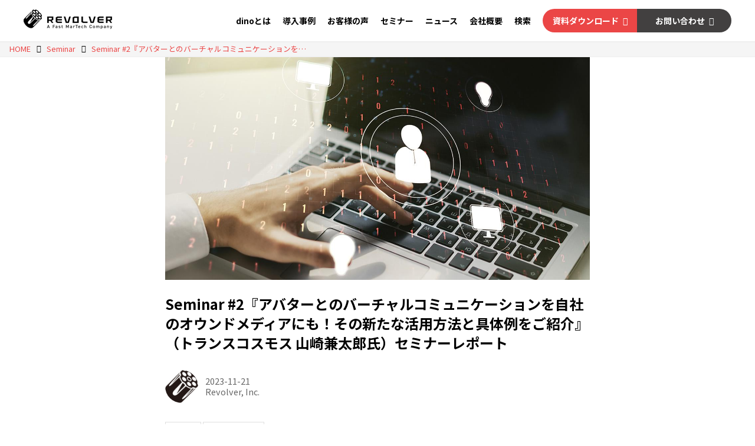

--- FILE ---
content_type: text/html; charset=utf-8
request_url: https://revolver.co.jp/Seminar/17668537?o=0&tg=Seminar_report&fr=nf
body_size: 22156
content:
<!DOCTYPE html>
<html lang="ja">
<head>

<meta charset="utf-8">
<meta http-equiv="X-UA-Compatible" content="IE=Edge">
<meta name="viewport" content="width=device-width, initial-scale=1">
<meta name="format-detection" content="telephone=no">
<link rel="shortcut icon" href="https://d1uzk9o9cg136f.cloudfront.net/f/portal/16777344/custom/2017/02/07/f72bb84460823acacc6e3616124115259a107ee8.png">
<link rel="apple-touch-icon" href="https://d1uzk9o9cg136f.cloudfront.net/f/portal/16777344/custom/2017/02/07/f72bb84460823acacc6e3616124115259a107ee8.png">
<link rel="alternate" type="application/rss+xml" href="https://revolver.co.jp/_rss/rss20.xml" title="株式会社リボルバー（Revolver,Inc.） - RSS Feed" />









<title>Seminar #2『アバターとのバーチャルコミュニケーションを自社のオウンドメディアにも！その新たな活用方法と具体例をご紹介』（トランスコスモス 山崎兼太郎氏）セミナーレポート - 株式会社リボルバー（Revolver,Inc.）</title>

<meta name="description" content="2023年10月25日のセミナーでは、トランスコスモス株式会社の山崎兼太郎氏をゲスト講師に迎え、『アバターとのバーチャルコミュニケーションを自社のオウンドメディアにも！その新たな活用方法と具体例をご紹介』をテーマにお話しいただきました。またリボルバーからは小野寺華香が登壇し、実例をご紹介しながらコンテンツマーケティングスイート「dino」の魅力についてお話しました。">







<link rel="canonical" href="https://revolver.co.jp/Seminar/17668537">


<meta http-equiv="Last-Modified" content="Tue, 01 Oct 2024 14:36:00 +0900">





<!-- Piwik -->

<script id="script-piwik-setting">
window._piwik = {
	'BASE':'https://acs01.rvlvr.co/piwik/',
	'trackers':{
		'173':null,
		'565':null,
	},
	'pageview':null,
	'event':null,
}
</script>


<script src="/static/dinoportal/js/piwikutil.js" async defer></script>





<noscript>
<img src="https://acs01.rvlvr.co/piwik/piwik.php?idsite=565&rec=1&url=https%3A//revolver.co.jp/Seminar/17668537%3Fo%3D0%26tg%3DSeminar_report%26fr%3Dnf" style="border:0;display:none" alt="" width=1 height=1>
<img src="https://acs01.rvlvr.co/piwik/piwik.php?idsite=173&rec=1&url=https%3A//revolver.co.jp/Seminar/17668537%3Fo%3D0%26tg%3DSeminar_report%26fr%3Dnf" style="border:0;display:none" alt="" width=1 height=1>

</noscript>

<!-- End Piwik Tracking Code -->
<!-- /page.PIWIK_BASE_URL, /is_preview -->





<meta name="twitter:widgets:csp" content="on">
<meta name="twitter:card" content="summary_large_image">
<meta property="og:type" content="article">
<meta property="og:url" content="https://revolver.co.jp/Seminar/17668537">

<meta property="og:title" content="Seminar #2『アバターとのバーチャルコミュニケーションを自社のオウンドメディアにも！その新たな活用方法と具体例をご紹介』（トランスコスモス 山崎兼太郎氏）セミナーレポート - 株式会社リボルバー（Revolver,Inc.）">



<meta property="og:image" content="https://d1uzk9o9cg136f.cloudfront.net/f/16783049/rc/2023/11/21/808986ca0592868e11c59a97b0ef4983ff5879e4_xlarge.jpg">
<meta property="og:image:width" content="1280">
<meta property="og:image:height" content="672">


<meta property="og:description" content="2023年10月25日のセミナーでは、トランスコスモス株式会社の山崎兼太郎氏をゲスト講師に迎え、『アバターとのバーチャルコミュニケーションを自社のオウンドメディアにも！その新たな活用方法と具体例をご紹介』をテーマにお話しいただきました。またリボルバーからは小野寺華香が登壇し、実例をご紹介しながらコンテンツマーケティングスイート「dino」の魅力についてお話しました。">




<meta property="fb:app_id" content="885324111865913" />



<link rel="stylesheet" href="/static/lib/js/jquery-embedhelper.css?_=251225165549">


<link rel="preload" href="/static/lib/fontawesome-4/fonts/fontawesome-webfont.woff2?v=4.7.0" as="font" type="font/woff2" crossorigin>
<link rel="preload" href="/static/lib/ligaturesymbols-2/LigatureSymbols-2.11.ttf" as="font" type="font/ttf" crossorigin>

<script id="facebook-jssdk">/* hack: prevent fb sdk in body : proc by jquery-embedheler */</script>
<style id="style-prevent-animation">*,*:before,*:after{-webkit-transition:none!important;-moz-transition:none!important;transition:none!important;-webkit-animation:none!important;-moz-animation:none!important;animation:none!important}</style>


<link rel="stylesheet" href="/static/dinoportal/css/reset.css?251225165549">
<link rel="stylesheet" href="/static/dinoportal/css/common.css?251225165549">
<link rel="stylesheet" href="/static/dinoportal/css/common-not-amp.css?251225165549">
<link rel="stylesheet" href="/static/user-notify/user-notify.css?251225165549">
<link rel="stylesheet" href="/static/wf/css/article.css?251225165549">
<link rel="stylesheet" href="/static/wf/css/article-not-amp.css?251225165549">
<link rel="stylesheet" href="/static/dinoportal/css/print.css?251225165549" media="print">

<link rel="stylesheet" href="/static/lib/jquery-carousel/jquery-carousel.css?251225165549">
<link rel="stylesheet" href="/static/lib/jquery-carousel-2/jquery-carousel.css?251225165549">

<link href="/static/lib/ligaturesymbols-2/LigatureSymbols.min.css" rel="stylesheet" type="text/css">
<link href="/static/lib/ligaturesymbols-2/LigatureSymbols.min.css" rel="stylesheet" type="text/css">
<link href="/static/lib/rvlvr/rvlvr.css" rel="stylesheet">

<link rel="stylesheet" href="/static/dinoportal/custom/maxwidth.css?251225165549">


<!-- jquery migrate for develop -->
<script src="/static/lib/js/jquery-3.7.1.min.js"></script>
<script src="/static/lib/js/jquery-migrate-3.5.2.min.js"></script>	
<script src="/static/lib/js/jquery-migrate-enable.js"></script>

<script src="/static/lib/js/jquery-utils.js?251225165549"></script>




<script>$(function(){setTimeout(function(){$('#style-prevent-animation').remove();},1000)});</script>

<script>window._langrc={login:'ログイン',search:'検索'}</script>

<link rel="preload" href="https://fonts.gstatic.com/s/lobstertwo/v13/BngMUXZGTXPUvIoyV6yN5-fN5qU.woff2" as="font" type="font/woff2" crossorigin>

<link rel="stylesheet" href="/static/dinoportal/css/content.css?251225165549">
<link rel="stylesheet" href="/static/dinoportal/css/content-not-amp.css?251225165549">
<link rel="stylesheet" href="/static/dinoportal/css/content-paging.css?251225165549">
<link rel="stylesheet" href="/static/dinoportal/custom/content-sns-buttons-top-small.css?251225165549">
<link rel="stylesheet" media="print" onload="this.media='all'" href="/static/wf/css/article-votes.css?251225165549">
<link rel="stylesheet" media="print" onload="this.media='all'" href="/static/wf/css/article-carousel.css?251225165549">
<link rel="stylesheet" media="print" onload="this.media='all'" href="/static/wf/css/article-album.css?251225165549">
<link rel="stylesheet" media="print" onload="this.media='all'" href="/static/lib/js/tbl-md.css?251225165549">
<link rel="stylesheet" media="print" onload="this.media='all'" href="/static/wf/css/article-list.css?251225165549">
<link rel="stylesheet" media="print" onload="this.media='all'" href="/static/wf/css/article-lbox.css?251225165549">
<link rel="stylesheet" media="print" onload="this.media='all'" href="/static/wf/css/article-afls.css?251225165549">




<style>body:not(.ptluser-logined) .limited-more.init>span:after{content:'ログインして本文を読む'}.network-error>span:after,.limited-more.error>span:after{content:'通信エラーです' '\0a' 'しばらくして再読み込みしてください'}.album-link-title:empty::after{content:'アルバム'}.vote-result[data-content-cached-at-relative-unit="sec"]::before{content:attr(data-content-cached-at-relative-num)"秒前の集計結果"}.vote-result[data-content-cached-at-relative-unit="sec"][data-content-cached-at-num="1"]::before{content:attr(data-content-cached-at-relative-num)"秒前の集計結果"}.vote-result[data-content-cached-at-relative-unit="min"]::before{content:attr(data-content-cached-at-relative-num)"分前の集計結果"}.vote-result[data-content-cached-at-relative-unit="min"][data-content-cached-at-num="1"]::before{content:attr(data-content-cached-at-relative-num)"分前の集計結果"}.vote-result[data-content-cached-at-relative-unit="day"]::before{content:attr(data-content-cached-at-relative-num)"日前の集計結果"}.vote-result[data-content-cached-at-relative-unit="day"][data-content-cached-at-num="1"]::before{content:attr(data-content-cached-at-relative-num)"日前の集計結果"}</style>


<script id="script-acs-flags">
window._use_acs_content_dummy=false;
window._use_vpv_iframe=false;
</script>




<!-- custom css as less  -->


<style id="style-site-custom" type="text/less">

/**** imported colors.less ****/


@colors-base: #666; 
@colors-base-bg: white; 
@colors-base-box: @colors-base; 
@colors-base-box-bg: fade(@colors-base, 8%); 

@colors-header: @colors-base; 
@colors-header-bg: @colors-base-bg; 
@colors-header-menu: @colors-header; 
@colors-header-menu-bg: @colors-header-bg; 
@colors-header-menu-active: black; 
@colors-header-menu-active-bg: transparent; 
@colors-header-menu-active-mark: black; 
@colors-header-shadow: #eee; 

@colors-footer: @colors-base-box; 
@colors-footer-bg: @colors-base-box-bg; 

@colors-widget: @colors-base-box; 
@colors-widget-bg: @colors-base-box-bg; 
@colors-marble: @colors-widget; 
@colors-marble-bg: @colors-widget-bg; 
@colors-marblebar: @colors-base; 
@colors-marblebar-bg: @colors-base-bg; 


@colors-menufeed-title: black; 
@colors-contents-title: @colors-base; 
@colors-cards-bg: #eee; 

@colors-content-heading: @colors-base; 
@colors-content-heading-decoration: @colors-base; 
@colors-content-subheading: @colors-base; 
@colors-content-subheading-decoration: @colors-base; 
@colors-content-body-link: inherit; 
@colors-content-body-link-active: inherit; 
@colors-content-quote: @colors-base-box; 
@colors-content-quote-bg: @colors-base-box-bg; 
@colors-content-box: @colors-base-box; 
@colors-content-box-bg: @colors-base-box-bg; 


@colors-paging-current: @colors-base-box; 
@colors-paging-current-bg: @colors-base-box-bg; 


@colors-spiral-header: @colors-header; 
@colors-spiral-header-bg: @colors-header-bg; 
@colors-spiral-header-shadow: @colors-header-shadow;



@colors-btn: black;
@colors-btn-bg: #eee;
@colors-btn-border: #ccc;

@colors-btn-colored: white;
@colors-btn-colored-bg: hsl(359, 57%, 49%);
@colors-btn-colored-border: hsl(359, 57%, 49%);


@colors-tab-active: hsl(359, 57%, 49%);



body {
	color: @colors-base;
	background: @colors-base-bg;
}
.content-info {
	color: @colors-base;
}

*,*:after,*:before {
	border-color: fade(@colors-base, 50%);
}



#header-container,
.menu-overflowed > .container {
	color: @colors-header;
}
#header-bgs:after {
	border-bottom-color: @colors-header-shadow;
}


.spiral-header-container {
	color: @colors-spiral-header;
}
.spiral-header-bgs {
	border-bottom-color: @colors-spiral-header-shadow;
}




#header-menu {
	color: @colors-header-menu;
}

.menu-overflowed > .container {
	color: @colors-header-menu;
	background: @colors-header-menu-bg;
}

#header-bg {
	background: @colors-header-bg;
}
.spiral-header-bg {
	background: @colors-spiral-header-bg;
}
#header-menu-bg {
	background: @colors-header-menu-bg;
}


#header:not(.initialized) {
	background: @colors-header-bg;
}
@media (max-width:767px) {
	#header:not(.initialized) #header-menu {
		background: @colors-header-menu-bg;
	}
}

#header-menu > a:hover,
#header-menu > a.active {
	color: @colors-header-menu-active;
	background: @colors-header-menu-active-bg;
}
#header-menu > a:hover:after,
#header-menu > a.active:after {
	border-bottom-color: @colors-header-menu-active-mark;
}


#footer {
	color: @colors-footer;
	background: @colors-footer-bg;
}


.newsfeed-block-header h2 {
	color: @colors-menufeed-title;
}

#newsfeed .wfcontent .content-link .content-title {
	color: @colors-contents-title;
}


#newsfeed.newsfeed-all-display-type-photo,
#newsfeed.newsfeed-all-display-type-card {
	background: @colors-cards-bg;
}


body.page-ctstock #main > .content .content-summary a:not(.btn),
body.page-ctstock #main > .content .content-body-body a:not(.btn),
body.page-content #main > .content .content-summary a:not(.btn),
body.page-content #main > .content .content-body-body a:not(.btn) {
	color: @colors-content-body-link;
}
body.page-ctstock #main > .content .content-summary a:not(.btn):hover,
body.page-ctstock #main > .content .content-summary a:not(.btn):active,
body.page-ctstock #main > .content .content-body-body a:not(.btn):hover,
body.page-ctstock #main > .content .content-body-body a:not(.btn):active,
body.page-content #main > .content .content-summary a:not(.btn):hover,
body.page-content #main > .content .content-summary a:not(.btn):active,
body.page-content #main > .content .content-body-body a:not(.btn):hover,
body.page-content #main > .content .content-body-body a:not(.btn):active {
	color: @colors-content-body-link-active;
}

.article > .article-heading {
	color: @colors-content-heading;
	border-color: @colors-content-heading-decoration;
}
.article > .article-subheading {
	color: @colors-content-subheading;
	border-color: @colors-content-subheading-decoration;
}


.article > .quotebox {
	color: @colors-content-quote;
	background: @colors-content-quote-bg;
}
.article > p.box {
	color: @colors-content-box;
	background: @colors-content-box-bg;
}



body:not(.custom-sidebar-separate) .widgets,
body.custom-sidebar-separate .widgets > *,
#newsfeed .widget {
	color: @colors-widget;
	background: @colors-widget-bg;
}


#newsfeed .marble {
	color: @colors-marble;
	background: @colors-marble-bg;
}
#newsfeed .marblebar {
	color: @colors-marblebar;
	background: @colors-marblebar-bg;
}


.btn,
.btn:hover,
.btn:active,
a.btn,
a.btn:hover,
a.btn:active,
a.btn:visited,
button,
button:hover,
button:active,
input[type="button"], input[type="submit"], input[type="reset"],
input[type="button"]:hover, input[type="submit"]:hover, input[type="reset"]:hover,
input[type="button"]:active, input[type="submit"]:active, input[type="reset"]:active {
	color:@colors-btn;
	background:@colors-btn-bg;
	border:1px solid @colors-btn-border;
}

.btn-colored, .btn-colored:hover, .btn-colored:active,
.btn-colored[disabled], .btn-colored[disabled]:hover,
a.btn-colored, a.btn-colored:hover, a.btn-colored:active, a.btn-colored:visited,
a.btn-colored[disabled], a.btn-colored[disabled]:hover, a.btn-colored[disabled]:visited,
input[type="button"].btn-colored, input[type="button"].btn-colored:hover, input[type="button"].btn-colored:active,
button:not([type]):not(.btn-normal),
button[type="submit"]:not(.btn-normal), input[type="submit"]:not(.btn-normal),
button[type="submit"]:not(.btn-normal):hover, input[type="submit"]:not(.btn-normal):hover,
button[type="submit"]:not(.btn-normal):active, input[type="submit"]:not(.btn-normal):active {
	color:@colors-btn-colored;
	background:@colors-btn-colored-bg;
	border:1px solid @colors-btn-colored-border;
}

.nav-tabs > li.active > a,
.nav-tabs > li.active > a:hover,
.nav-tabs > li > a:hover {
	border-bottom-color:@colors-tab-active;
}
.nav-tabs > li > a:hover {
	border-bottom-color:fade(@colors-tab-active, 30%);
}


body.page-ctstock #main>.content .content-body-body a.content-paging-link.content-paging-link-current,
body.page-ctstock #main>.content .content-body-body a.content-paging-link:hover,
body.page-content #main>.content .content-body-body a.content-paging-link.content-paging-link-current,
body.page-content #main>.content .content-body-body a.content-paging-link:hover {
	color: @colors-paging-current;
	background: @colors-paging-current-bg;
	border-color: @colors-paging-current;
}


/**** end of imported colors.less ****/



@site-main-color: #eb4646;
@colors-base: #000;

/* ヘッダ */
@colors-header: #000;
@colors-header-bg: #fff;

@colors-header-menu: #000;
@colors-header-menu-bg: #fff;
@colors-header-menu-active: #000;
@colors-header-menu-active-bg: transparent;
@colors-header-menu-active-mark: transparent;

@colors-content-heading-decoration: @site-main-color;

@colors-content-body-link: @site-main-color;
@colors-content-body-link-active: fade(@site-main-color, 75%);

@colors-cards-bg: #fff;

@colors-footer: #fff;
@colors-footer-bg: #000;
@colors-btn-colored-border: #aaa;
/* 色付きボタン枠色 */


/**** imported new-marker.less ****/


@new-marker-recent: '3d'; 

@colors-new-marker: hsl(0, 67%, 95%);
@colors-new-marker-bg: hsl(0, 67%, 45%);
@colors-pinned-marker: hsl(60, 100%, 20%);
@colors-pinned-marker-bg: hsl(60, 100%, 47%);



.pinned-marker,
.new-marker {
	font-family: verdana;
	font-weight: bold;
	font-style:normal;
	text-decoration:none;
	text-shadow:none;
	display:inline-block;
	line-height:1;
	font-size:60%;
	vertical-align:text-top;
	padding:0.25em;
	margin-right:0.5em;
	position:relative;
	top:0.05em;
}

.pinned-marker {
	content:"PICKUP";
	color:@colors-pinned-marker;
	background:@colors-pinned-marker-bg;
}

.new-marker {
	content:"NEW";
	color:@colors-new-marker;
	background:@colors-new-marker-bg;
}

& when (@new-marker-recent = 'test') {
	.wfcontent[data-pubdate-recent] .content-title:before
	{ .new-marker; }
}

.wfcontent.is-pinned .content-title:before {
	.pinned-marker;
}

& when (@new-marker-recent = '0d') {
	.wfcontent[data-pubdate-recent="-0d"] .content-title:before
	{ .new-marker; }
}

& when (@new-marker-recent = '1d') {
	.wfcontent[data-pubdate-recent="-1d"] .content-title:before,
	.wfcontent[data-pubdate-recent="-0d"] .content-title:before
	{ .new-marker; }
}

& when (@new-marker-recent = '2d') {
	.wfcontent[data-pubdate-recent="-2d"] .content-title:before,
	.wfcontent[data-pubdate-recent="-1d"] .content-title:before,
	.wfcontent[data-pubdate-recent="-0d"] .content-title:before
	{ .new-marker; }
}

& when (@new-marker-recent = '3d') {
	.wfcontent[data-pubdate-recent="-3d"] .content-title:before,
	.wfcontent[data-pubdate-recent="-2d"] .content-title:before,
	.wfcontent[data-pubdate-recent="-1d"] .content-title:before,
	.wfcontent[data-pubdate-recent="-0d"] .content-title:before
	{ .new-marker; }
}

& when (@new-marker-recent = '1w') {
	.wfcontent[data-pubdate-recent="-1w"] .content-title:before,
	.wfcontent[data-pubdate-recent="-3d"] .content-title:before,
	.wfcontent[data-pubdate-recent="-2d"] .content-title:before,
	.wfcontent[data-pubdate-recent="-1d"] .content-title:before,
	.wfcontent[data-pubdate-recent="-0d"] .content-title:before
	{ .new-marker; }
}

& when (@new-marker-recent = '1m') {
	.wfcontent[data-pubdate-recent="-1m"] .content-title:before,
	.wfcontent[data-pubdate-recent="-1w"] .content-title:before,
	.wfcontent[data-pubdate-recent="-3d"] .content-title:before,
	.wfcontent[data-pubdate-recent="-2d"] .content-title:before,
	.wfcontent[data-pubdate-recent="-1d"] .content-title:before,
	.wfcontent[data-pubdate-recent="-0d"] .content-title:before
	{ .new-marker; }
}

/**** end of imported new-marker.less ****/


@new-marker-recent: '3d';
/* 0d, 1d, 2d, 3d, 1w, 1m, test */
@colors-new-marker: hsl(0, 67%, 95%);
@colors-new-marker-bg: @site-main-color;
@colors-pinned-marker: hsl(60, 100%, 20%);
@colors-pinned-marker-bg: hsl(60, 100%, 47%);

body {
	font-family: 'Noto Sans JP', sans-serif;
}

#left-menu-font-expander {
	display: none;
}

@media (min-width: 768px) {

	#header-defaults {
		padding: 0 40px 0;
	}

	#menu-icon ,
	.user-notify-loaded ,
	#user-notifies-toggle ,
	#search-icon {
		display: none;
	}

	#header-container {
		height: 70px;
	}

	#header-menu a ,
	#header-right a {
		transition: 0.2s;
	}

	#header-menu a:hover ,
	#header-right a:hover {
		opacity: 0.7;
	}

	#header-menu ,
	#header-right {
		font-size: 87.5%;
		font-size: 0.875rem;
		justify-content: flex-end;
	}

	#header-menu > * ,
	#header-right > * {
		height: 70px;
		margin-left: 20px;
		margin-right: 0;
		font-weight: bold;
	}

	#header-menu > a {
		padding: 0;
	}

	#header-menu > a::after {
		content: '';
		display: block;
		position: absolute;
		border-bottom: 6px solid #12111100;
		width: 100%;
		top: auto;
		left: 0;
		bottom: 0;
		transition: border ease-in .3s;
	}

	#header-right {
		margin: 0;
		padding: 0;
	}

	.h-navi-cv {
		display: flex;
		align-items: center;
		margin-right: 40px;
	}
	
	.h-navi-cv a {
		color: #fff !important;
		font-weight: bold;
		width: 160px;
		height: 40px;
		line-height: 40px;
		text-align: center;
	}

	.h-navi-cv a:after {
	    content: '\f0da';
	    font-family: fontAwesome;
	    margin-left: 0.5em;
	}

	.h-navi-cv .h-navi-request {
		background: #eb4646;
		border-radius: 100px 0 0 100px;
	}

	.h-navi-cv .h-navi-contact {
		background: #424040;
		border-radius: 0 100px 100px 0;
	}

}

@media (max-width: 767px) {

	#header-menu {
		display: none;
	}

	#header-defaults {
		padding: 0 15px;
	}

	#header-title {
		height: 60px;
	}

	#header-right {
		width: auto;
		padding: 0;
	}

	#header-right>a {
		width: auto;
		padding: 0 5px;
		font-size: 180%;
	}

}

.comments-wrap,
.preview-revision-info {
	display: none !important;
}

.article>.article-subheading {
	margin: 2.5em 0 .5em 0;
}

#head-search {
	display: flex;
	justify-content: center;
	align-items: center;
}

.h-search__inner button.button {
	width: 36px;
	height: 36px;
	display: flex;
	justify-content: center;
	align-items: center;
}

.newsfeed-all-display-type-card .content-leading .img-wrap:before {
	padding-top: 52.5%;
}

.newsfeed-all-display-type-card .wfcontent .content-leading {
	border: 1px solid #eee;
}

/* 表組みモジュール */

.flex-list {
	display: flex;
	text-align: left;
	background: #fff;
	width: 100%;
	border: 1px solid #ddd;
	margin: 0 auto;
	padding: 0;
}

.flex-list p {
	margin: .5em 0;
}

.flex-list-cont p:first-child {
	margin-top: auto;
}

.flex-list-cont p:last-child {
	margin-bottom: 0;
}

.flex-list-cont ul {
	margin: 0;
	padding-left: 20px;
}

@media (max-width:768px) {
	.flex-list {
		display: block;
	}
}

.flex-list+.flex-list {
	border-top: none;
}

.flex-list-ttl {
	width: 37%;
	text-align: left;
	vertical-align: top;
	background: #f6f6f6;
	font-weight: bold;
	padding: 24px;
	display: flex;
	justify-content: space-between;
	align-items: self-start;
}

.flex-list-cont {
	width: 76%;
	padding: 24px;
}

.flex-list-cont input,
.flex-list-cont textarea {
	width: 100%;
}

.flex-list-cont textarea {
	height: 8rem;
}

.flex-list-cont p+* {
	margin-top: 1em;
}

@media (max-width:768px) {
	.flex-list {
		display: block;
	}

	.flex-list-ttl {
		width: 100%;
		border-bottom: 1px solid #ddd;
	}

	.flex-list-cont {
		width: 100%;
	}

	.flex-list-cont input,
	.flex-list-cont textarea {
		width: 100%;
	}

	.flex-list-cont textarea {
		height: 5rem;
	}
}

span.flex-list-ttl-item {}

.flex-list-ttl {}

span.label-required {
	background: #eb4646;
	color: #fff;
	padding: .4em .5em .4em;
	line-height: 1;
	font-size: 75%;
	border-radius: .2em;
	width: 3em;
	white-space: pre;
	margin-left: 1.5em;
}

span.label-any {
	background: rgb(86, 86, 86);
	color: #fff;
	padding: .4em .5em .4em;
	line-height: 1;
	font-size: 75%;
	border-radius: .2em;
}

.flex-list-cont input:focus, .flex-list-cont textarea:focus {
	outline: 2px solid rgb(230, 129, 130);
	background: rgb(255, 242, 242);
}

/** パンクズ **/

#main>.breadcrumbs>ol {
	max-width: 1020px;
	padding: 0 20px;
}

li.breadcrumb>a {
	color: @site-main-color;
}

.breadcrumbs {
	padding: 0;
	background: #f5f5f5
}

@media (max-width: 767px) {
	#main>.breadcrumbs>ol {
		padding: 0 10px;
	}
}

/* セミナー関連 */

.content[data-tags*="Seminar受付終了"] .content-title::before, .content[data-tags*="Webinar受付終了"] .content-title::before {
	content: "【受付終了】";
	display: inline-block;
}

.content[data-tags*="Webinar終了"] .content-title::before, .content[data-tags*="Seminar終了"] .content-title::before {
	content: "【終了しました】";
	display: inline-block;
}

.page-content .webinar-info {
	margin-top: 56px;
}

.page-content .contact-form {
	display: block !important;
}

.page-content .contact-form[style="display: none;"] .section-submit {
	display: none;
}

.page-content .for-complete {
	margin: 60px 0;
	background: #ffe9ea;
	padding: .5em 1.5em;
}

.section-agreement a {
	color: #eb4646;
}

</style>
<script>
<!--
/* custom css */
(function(d, s){
	var m, rx = /^@(import|requirejs:)\s+(\((css|less)\))?\s*(url\()?('|"|)(.+?)\5(\))?;/gm;
	var scripts = {};
	var bc = [], hd = d.getElementsByTagName('head')[0];
	function procCustomLess(custom_css) {
		custom_css =
			custom_css
				.replace(/\/\*([\S\s]*?)\*\//mg, '')
				.replace(/\/\/.*$/g, '');
		// console.log('custom_css:\n' + custom_css);
		while (m = rx.exec(custom_css)) {
			var cmd = m[1], arg = m[6];
			if (arg.indexOf('/static/dinoportal/custom/') != 0) {
				continue;
			}
			console.log('custom css:cmd=' + cmd + ',arg=' + arg);
			({
				'import': function(arg, m){
					m = arg.match(/^.+\/([^\/]*)\.(css|less)$/);
					if (m) {
						bc.push('custom-' + m[1]);
					}
				},
				'requirejs:': function(arg, m){
					m = arg.match(/^.+\/([^\/]*)\.(js)$/);
					if (m) {
						// $('<'+'script src='+m[2]+'></'+'script>').appendTo('body');
						s = d.createElement('script');
						s.src = arg;
						hd.appendChild(s);
					}
				},
			}[cmd]||(function(){}))(arg);
		}
	}
	function procCustomLessImported(custom_css){
		// chrome 101 workaround #4302 / server side import css,less
		var m, rx2 = /\*\*\* imported ((\S+)\.(less|css)) \*\*\*/gm;
		while (m = rx2.exec(custom_css)) {
			console.log('custom css server imported:' + m[1])
			bc.push('custom-' + m[2]);
		}
	}
	var custom_css = (d.getElementById('style-site-custom')||{}).innerHTML;
	custom_css && procCustomLess(custom_css);
	custom_css && procCustomLessImported(custom_css);
	custom_css = (d.getElementById('style-path-custom')||{}).innerHTML;
	custom_css && procCustomLess(custom_css);
	custom_css && procCustomLessImported(custom_css);
	$(function(){
		d.body.className = d.body.className + ' ' + bc.join(' ');
		$(document).trigger('loadcustoms');
		window._customized = {};
		$.each(bc, function(i, v){
			var vname = v.replace(/custom-/, '').replace(/-/g, '_');
			window._customized[vname] = true;
		});
		console.log('body.' + bc.join('.'));
		console.log('window._customized', window._customized);
	});
})(document);
/*  less */
window.less = { env:'development', errorReporting:'console', dumpLineNumbers: "comments", logLevel:2, compress:false, javascriptEnabled:true };

(function(){
	var ls = document.getElementById('style-site-custom'),
		ls_txt = ls.textContent.replace(
			/^\/\*\*\* external import: (.+) \*\*\*\//gm, function(a, href){
				var ln = document.createElement('link');
				ln.setAttribute('data-from-customcss', '1');
				ln.rel = 'stylesheet';
				ln.href = href;
				ls.parentNode.insertBefore(ln, ls);
				console.log('custom css: inserted external link[rel="stylesheet"]', ln);
				return '/* replaced */';
			});
})();

(function(s){
	if (window.navigator.userAgent.match(/msie (7|8|9|10)/i)) {
		s.src = '/static/lib/less/less.min.js?_=251225165549';
	} else {
		s.src = '/static/lib/less-4.1.2/less.min.js?_=251225165549';
	}
	document.head.appendChild(s);
})(document.createElement('script'));

/*  */
// ' -->
</script>



<!-- end of custom css -->

<style id="style-spaceless-init">.spaceless > * { float:left; }</style>

<!-- acs --><!-- Global site tag (gtag.js) - Google Analytics -->
<!-- Google Tag Manager -->
<script>(function(w,d,s,l,i){w[l]=w[l]||[];w[l].push({'gtm.start':
new Date().getTime(),event:'gtm.js'});var f=d.getElementsByTagName(s)[0],
j=d.createElement(s),dl=l!='dataLayer'?'&l='+l:'';j.async=true;j.src=
'https://www.googletagmanager.com/gtm.js?id='+i+dl;f.parentNode.insertBefore(j,f);
})(window,document,'script','dataLayer','GTM-KTBRHP9');</script>
<!-- End Google Tag Manager -->

<meta name="google-site-verification" content="1PMLsgFTOMcLEmXRok2GLaDoLk9smAquaJQ6c_7Z-2I" />

<!-- Facebook Pixel Code -->
<script>
  !function(f,b,e,v,n,t,s)
  {if(f.fbq)return;n=f.fbq=function(){n.callMethod?
  n.callMethod.apply(n,arguments):n.queue.push(arguments)};
  if(!f._fbq)f._fbq=n;n.push=n;n.loaded=!0;n.version='2.0';
  n.queue=[];t=b.createElement(e);t.async=!0;
  t.src=v;s=b.getElementsByTagName(e)[0];
  s.parentNode.insertBefore(t,s)}(window, document,'script',
  'https://connect.facebook.net/en_US/fbevents.js');
  fbq('init', '506351447266822');
  fbq('track', 'PageView');
  
</script>
<!-- End Facebook Pixel Code -->

<!-- Facebook ドメイン認証 -->
<meta name="facebook-domain-verification" content="g9pb3nzvrylwflvkk3t895revjd6ii">
<link rel="stylesheet" href="/css/feed-card.css">
<link rel="stylesheet" href="/layout-assets.css">
<link href="https://fonts.googleapis.com/css2?family=Noto+Sans+JP:wght@400&display=swap" rel="stylesheet">
<link href="https://fonts.googleapis.com/css2?family=Noto+Sans+JP:wght@700&display=swap" rel="stylesheet">



<!-- audience-one unitag -->
<script type="text/javascript">(function(d,u){var b=d.getElementsByTagName("script")[0],j=d.createElement("script");j.async=true;j.src=u;b.parentNode.insertBefore(j,b);})(document,"//img.ak.impact-ad.jp/ut/0d5faaaeb71c1f4f_5704.js");</script>
<!-- End audience-one unitag -->


<script>
window.gtag = window.gtag||function(){dataLayer.push(arguments)};
function _vpvup(ev){

	gtag('event', 'page_view', {
		page_path: '/' + ev.detail.new_href.split('/').slice(3).join('/'),
		page_location: ev.detail.new_href,
		page_referrer: ev.detail.old_href,
		page_autopaging: ev.detail.old_href + '?autopaging=1',
		send_to: 'G-F19VG9VJ4X'
	});
	
	// オートページング用イベント
	gtag('event', 'page_autopaging', {
		page_path: '/' + ev.detail.new_href.split('/').slice(3).join('/'),
		page_location: ev.detail.new_href,
		page_referrer: ev.detail.old_href,
		send_to: 'G-F19VG9VJ4X'
	});
	
	console.log( '_vpvup page_path： /' + ev.detail.new_href.split('/').slice(3).join('/'));
	console.log( '_vpvup page_location： ' + ev.detail.new_href);
	console.log( '_vpvup page_referrer：' + ev.detail.old_href);
}
// URL変更でPVアップ : GA4の拡張計測機能を活かす場合は不要
document.addEventListener('_changehref', _vpvup);

// 一覧の動的ページ追加でPVアップ
document.addEventListener('_virtualpv', _vpvup);
</script>



<style>


#main {
	padding-top: 70px !important;
}

@media (max-width: 767px) {
	#main {
		padding-top: 62px !important;
	}
}



/**** フィードで公開日を表示 ****/
#newsfeed .content-author-info > .flex-item[data-pubdate]:after {
	content:attr(data-pubdate);
	display:block;
}
.content-leading .img-wrap:before {
	padding-top: 52.5%
}
@media (min-width:768px) {
	.custom-menufeed-big-leading #newsfeed .newsfeed-block.newsfeed-all-display-type-card .wfcontent:first-child .content-leading .img-wrap:before {
		padding-bottom: 13.2px;
	}
}



* {
	-webkit-font-smoothing: antialiased;
}



sup {
	font-size: 60%;
	line-height: 0;
	position: relative;
	vertical-align: text-top;
}

a > img:only-child,
.img-wrap {
	transition: 0.3s ease-in-out;
	backface-visibility: hidden;
}

a > img:only-child:hover,
.img-wrap:hover {
	opacity: .7;
}

body:not([class*="page-content"]) .widgets,
.wfuser-site,
.user-heading-site,
.content-author-site-wrap,
.widget-content-author-site-wrap,
.content-willbookmark,
#user-notifies-toggle,
#signup-icon,
#user-notifies-toggle,
#signup-icon,
#menu-icon,
.widget-wrap,
.is-ctstock .content-summary:before,
.is-ctstock .article>p.summary:before,
.is-ctstock .sns-shares-content-top {
	display: none !important;
}

@media (max-width:767px) {
	#search-icon {
		display: none !important;
	}
	#menu-icon {
		display: inline-block !important;
	}
}

.inserted-spiral .spiral-contents-container, #main-contents-container {
	padding-right: 0;
}

p{
	line-height: 1.75;
}

a[href$=".pdf"], a[href^="mailto"] {
	color: #eb4646;
}

a[href$=".pdf"]::before, a[href^="mailto"]::before {
	display: inline-block;
	font: normal normal normal 14px/1 FontAwesome;
	font-size: inherit;
	text-rendering: auto;
	-webkit-font-smoothing: antialiased;
	-moz-osx-font-smoothing: grayscale;
	content: "\f1c1";
	margin-right: .5em;
}

a[href$=".pdf"]::before {
	content: "\f1c1";
}

a[href^="mailto"]::before {
	content: "\f0e0";
}

.link-list {
  margin-top: 24px;
  margin-bottom: 24px;
}

.link-list li {
  line-height: 1.5;
}

.notice-list li {
	font-size: .75rem;
}

.notice-list span {
	margin-right: .5em;
}

.link-list li + li,
.notice-list li + li{
	margin-top: .75em;
}

/*** main ***/

#header.slide-up #header-container {
	transform: translateY(0%);
}


.page-tag h1.hdg-l1, .page-stags h1.hdg-l1, .normal h1.hdg-l1, .page-menu h1.hdg-l1 {
	font-size: 200%;
	margin: 0 0 16px;
	line-height: 1.1;
	border-top: 1px solid #333;
	border-bottom: 1px solid #333;
	padding: 1em .5em;
}


.page-tag span.lang-ja, .page-stags span.lang-ja, .normal span.lang-ja, .page-menu span.lang-ja {
	display: block;
	font-size: 60%;
	line-height: 1.5;
	font-weight: normal;
}

body:not(.page-content) #main, .inserted-spiral .spiral-header-defaults, .inserted-spiral .spiral-contents-container, #header-defaults, #common-header, #footer-container {
	max-width: 100%;
	margin-left: auto;
	margin-right: auto;
}

body.custom-header-menu-always-mobile #header-menu {
	max-width: 100%;
}

.newsfeed-block-header-container, .newsfeed-block.newsfeed-all-display-type-list .wfcontent-container, .newsfeed-block.newsfeed-all-display-type-normal .wfcontent-container, .newsfeed-block.newsfeed-all-display-type-carousel .wfcontent-container, .newsfeed-block.newsfeed-all-display-type-list .newsfeed-block-contents, .newsfeed-block.newsfeed-all-display-type-photo .newsfeed-block-contents, .newsfeed-block.newsfeed-all-display-type-card .newsfeed-block-contents {
	max-width: 100%;
	min-width: auto;
}

.c-btn {
	position: relative;
	display: inline-block;
	padding: .8em 3.4em;
	text-decoration: none;
	transition: .1s;
	background: #000;
	color: #fff;
}

@media (max-width: 767px) {
	.c-btn {
		width: 100%;
	}
}

.c-btn span::before, .c-btn span::after {
	position: absolute;
	top: ~"calc(50% - 0.8em)";
	right: 1.2em;
	font-family: FontAwesome;
	content: "\f105";
	font-size: 110%;
	transition: .2s;
}

.c-btn:hover {
	text-decoration: none;
	opacity: 0.7;
}

.c-btn:hover span::after {
	right: .9em;
}

.c-btn-cv {
	background: #eb4646;
	display: block;
	text-align: center;
	margin: 0 auto;
	color: #fff !important;
	width: 80%;
	padding: 1em 1.5em;
	margin-top: 1.5em;
	text-decoration: none;
}

@media (max-width: 767px) {
	.c-btn-cv {
		width: 100%;
	}
}

.c-btn-cv:hover {
	background: #eb4646;
	text-decoration: none;
}

.c-btn-cv strong {
	display: block;
}

.sec__block {
	padding: 40px 0 8px;
}

.page-tag .sec__block.ttl {
	padding-bottom: 0;
}

.sec__block .sec__block__inner,
#main > .breadcrumbs > ol,
.newsfeed-container.spaceless,
#tag-heading>.container,
#free_q-heading>.container,
#hot-heading>.container,
#stags-heading.heading>.container,
.filtering-case-study{
	max-width: 1280px;
	margin: 0 auto;
}

@media screen and (max-width: 1280px) {
	.sec__block .sec__block__inner,
	#main > .breadcrumbs > ol,
	.newsfeed-container.spaceless,
	#tag-heading>.container,
	#free_q-heading>.container,
	#hot-heading>.container,
	#stags-heading.heading>.container,
	.filtering-case-study{
		padding: 0 16px;
	}
}

.sec__block .sec__block__inner .label-en {
	font-weight: bold;
	font-size: 150%;
	margin: 0 0 .5em;
	color: #eb4646;
	line-height: 1.75;
}

.sec__block .sec__block__inner .hdg-l2 {
	margin: 0 0 1.25em;
	font-size: 150%;
}

@media only screen and (max-width: 767px) {
	.sec__block .sec__block__inner .hdg-l2 {
		text-align: left;
	}
}

.sec__block .sec__block__inner .hdg-l2 strong {
	font-size: 130%;
	color: #eb4646;
}

.sec__block .sec__block__inner .hdg-l2 strong span {
	font-size: 120%;
}

.sec__block .sec__block__inner .hdg-l3 {
	margin: 0 0 .5em;
	font-size: 130%;
}

@media only screen and (max-width: 767px) {
	.sec__block .sec__block__inner .hdg-l2 {
		font-size: 130%;
	}
	.sec__block .sec__block__inner .hdg-l3 {
		font-size: 115%;
	}
}

.sec__block [class*="l-justify"] [class*="--details"] p:first-child {
	margin-top: 0;
}
.sec__block [class*="l-justify"] [class*="--details"] p:last-child {
	margin-bottom: 0;
}
.sec__block [class*="l-justify"] [class*="--details"] p + p {
	margin-top: 1em;
}

.sec__block.publisher .l-img-block > .l-img-block__inner--image > div {
	display: flex;
	align-items: center;
}
@media (min-width: 768px) {
	.sec__block.publisher .l-img-block > .l-img-block__inner--image > div {
		margin-left: 16px;
	}
	.sec__block.publisher .l-img-block > .l-img-block__inner--image > div:nth-child(5n + 1) {
		margin-left: 0;
	}
}

/*** タグで絞り込んだ記事一覧 ***/

#free_q-heading,
#tag-heading,
#hot-heading,
#news-heading,
#single-heading,
#stags-heading {
	padding: 40px 0 20px;
}

.image-bg * {
	text-shadow: none !important;
}

#tag-heading:after,
#free_q-heading:after {
	background: none;
}

#tag-heading .image-bg-blur {
	display: none;
}

#main .heading h1.feed-title {
	font-weight: bold;
}

#main .heading .feed-title a {
	color: #000;
	text-decoration: none;
	pointer-events: none;
}

#tag-heading .feed-title a::before,
#stags-heading a.tag::before{
		content: '#';
}

#tag-heading .feed-title a i {
		display: none;
}

#stags-heading h1 {
	font-size: 200%;
	font-weight: bold;
}

#stags-heading a.tag {
	border: none;
	padding: 0;
	margin: 0;
}

#stags-heading .tag+.tag::before {
	content: ', ';
}


/*** 固定ページ ***/

.page-menu a {
	color: #eb4646;
}

/*** 記事中、About us 表組 ***/

table.tbl-md:not(.noborder),
.tbl {
	text-align: left;
	width: 100%;
	font-size: 87.5%;
}

table.tbl-md:not(.noborder),
table.tbl-md:not(.noborder)>*>tr:nth-child(n)>th,
table.tbl-md:not(.noborder)>*>tr>*,
table.tbl-md:not(.noborder)>*>tr:nth-child(odd)>*,
table.tbl-md>*>tr:nth-child(n)>*.autowrap {
	background: none;
	border: none;
}

table.tbl-md tr,
.tbl tr {
	vertical-align: top;
	border-top: 1px dotted #ccc;
	border-bottom: 1px dotted #ccc;
}

table.tbl-md:not(.noborder)>*>tr:nth-child(n)>th,
.tbl th {
	min-width: 6em;
}

table.tbl-md tr>*,
.tbl tr>* {
	padding: 1em;
}

.tbl td>ul {
	padding-left: 20px;
	margin: 0;
}

.tbl td>ul>li {
	margin: 10px 0;
}

td>p:first-child,
.tbl td>ul>li:first-child {
	margin-top: 0;
}

td>p:last-child,
.tbl td>ul>li:last-child {
	margin-bottom: 0;
}


/*** 記事内プロフィール ***/

.article .lbox[data-lbox="prof"], .article .lbox[data-lbox="Prof"] {
	border-top: 1px solid #ccc;
	border-bottom: 1px solid #ccc;
	padding: 35px 0;
	margin: 80px 0 0;
}

.article .block-lbox + .block-lbox .lbox[data-lbox="prof"], .article .block-lbox + .block-lbox .lbox[data-lbox="Prof"] {
	margin-top: -2.1em;
	border-top: none;
}

.lbox:not([class*="box-color-bg"]):not([class*="box-border-"]):not(.reversed)>.lbox-left {
	padding-right: 0;
}

.article .lbox-child.lbox-right {
	padding-left: 30px;
	line-height: 1.7;
}

.lbox:not([class*="box-color-bg"]):not([class*="box-border-"]):not(.reversed)>.lbox-left {
	padding-right: 0;
}

@media(max-width:767px){
	.article .lbox[data-lbox="prof"], .article .lbox[data-lbox="Prof"] {
		padding:25px 0;
		margin: 48px 0 64px;
	}
	.article .lbox-child.lbox-right {
		padding-left: 16px;
		font-size: 87.5%;
	}
	.article .lbox[data-lbox-layout="1:3"]>.lbox-left {
		width:30%;
	}
	.lbox[data-lbox-layout="1:3"]>.lbox-right {
		width: 70%;
	}
}

@media(max-width: 767px) {
	.article .lbox[data-lbox="prof"] img, .article .lbox[data-lbox="Prof"] img {
		width: 27vw;
		height: 27vw;
		border-radius: 13.5vw;
		object-fit: cover;
	}
}

@media(max-width: 946px) and (min-width: 768px) {
	.article .lbox[data-lbox="prof"] img, .article .lbox[data-lbox="Prof"] img {
		width:20vw;
		height:20vw;
		border-radius: 10vw;
		object-fit: cover;
	}
}

@media(min-width: 947px) {
	.article .lbox[data-lbox="prof"] img, .article .lbox[data-lbox="Prof"] img {
		width:180px;
		height:180px;
		border-radius: 90px;
		object-fit: cover;
	}
}

</style>






<!-- 読み込み遅延対策 -->
<style>
	html.js-loading body {
	  opacity: 0;
	}
</style>
<script type="text/javascript">
	document.documentElement.classList.add('js-loading');
	$(function() {
	  document.documentElement.classList.remove('js-loading');
	});
</script>



<script id="_bownow_ts">
var _bownow_ts = document.createElement('script');
_bownow_ts.charset = 'utf-8';
_bownow_ts.src = 'https://contents.bownow.jp/js/UTC_5c9ebeff78f7c6329f50/trace.js';
document.getElementsByTagName('head')[0].appendChild(_bownow_ts);
</script><!-- /acs -->

</head>
<body class="page-content page-content-17668537 " data-hashscroll-margin="return 8 + $('#header-menu').height() + $('#header-container').height()">







<div id="left-menu">
	<div id="left-menu-container">
		<ul class="menu vertical">
			<li class="menu-item" id="left-menu-font-expander"><a class="font-expander" href="#"></a></li>
			<li class="divider"></li>
			<li id="left-menu-home" class="menu-item active"><a href="https://revolver.co.jp"><i class="fa fa-home fa-fw"></i> ホーム</a></li>
					
		<li class="menu-item ">
			
			
			
			<a class="menu-page" href="/dino"><i class="fa spacer"></i>dinoとは</a>
			
			
			
			
			
			
			
			
		</li>
		
		<li class="menu-item ">
			
			<a class="menu-externallink" href="/Publishers" ><i class="fa spacer"></i>導入事例</a>
			
			
			
			
			
			
			
			
			
			
		</li>
		
		<li class="menu-item ">
			
			<a class="menu-externallink" href="/_tags/%E3%81%8A%E5%AE%A2%E6%A7%98%E3%82%A4%E3%83%B3%E3%82%BF%E3%83%93%E3%83%A5%E3%83%BC" ><i class="fa spacer"></i>お客様の声</a>
			
			
			
			
			
			
			
			
			
			
		</li>
		
		<li class="menu-item ">
			
			<a class="menu-externallink" href="/Seminar" ><i class="fa spacer"></i>セミナー</a>
			
			
			
			
			
			
			
			
			
			
		</li>
		
		<li class="menu-item ">
			
			<a class="menu-externallink" href="/_tags/News" ><i class="fa spacer"></i>ニュース</a>
			
			
			
			
			
			
			
			
			
			
		</li>
		
		<li class="menu-item ">
			
			
			
			<a class="menu-page" href="/About_us"><i class="fa spacer"></i>会社概要</a>
			
			
			
			
			
			
			
			
		</li>
		
		<li class="menu-item ">
			
			
			
			<a class="menu-page" href="/contact-download"><i class="fa spacer"></i>dino資料のダウンロード</a>
			
			
			
			
			
			
			
			
		</li>
		
		<li class="menu-item ">
			
			
			
			<a class="menu-page" href="/Contact"><i class="fa spacer"></i>お問い合わせ</a>
			
			
			
			
			
			
			
			
		</li>
		

		</ul>
	</div>
</div>

<div id="header">
	<div id="header-container">
		<div id="header-bgs"><div id="header-bg"></div><div id="header-menu-bg"></div></div>
		<div id="header-defaults" class="flex-container flex-mobile">

			<div id="header-title" class="flex-item flex-order-1 fillchild">
				<a href="https://revolver.co.jp" class="centeringchild-v">
								
				<img src="https://d1uzk9o9cg136f.cloudfront.net/f/portal/16777344/rc/2025/09/08/486939af47007db3789b7924ef582469741fe970.png" srcset="https://d1uzk9o9cg136f.cloudfront.net/f/portal/16777344/rc/2025/09/08/486939af47007db3789b7924ef582469741fe970.png 1x
						,https://d1uzk9o9cg136f.cloudfront.net/f/portal/16777344/rc/2025/09/08/7ddfcf79fe40b0d6f48b6da8a82da9c2ce93fc2d.png 2x
						,https://d1uzk9o9cg136f.cloudfront.net/f/portal/16777344/rc/2025/09/08/e5827bdf26a97aea4372e27a1ff3f73717ab6116.png 3x
				" alt="株式会社リボルバー（Revolver,Inc.）"
				>
				

				</a>
			</div>

			<div id="header-menu" class="flex-item flex-order-2 flexible spaceless flex-container flex-mobile justify-content-flex-start customized">
				<!-- free_box1 --><a class="h-navi service" href="/dino">
	<span>dinoとは</span>
</a>

<a class="h-navi case_study" href="/Case_study">
	<span>導入事例</span>
</a>

<a class="h-navi customers_voice" href="/_tags/お客様インタビュー">
	<span>お客様の声</span>
</a>

<a class="h-navi webinar" href="/Seminar">
	<span>セミナー</span>
</a>

<a class="h-navi news" href="/News">
	<span>ニュース</span>
</a>

<a class="h-navi about_us" href="/About_us">
	<span>会社概要</span>
</a>

<a class="h-navi" href="/_fq">
	<span>検索</span>
</a>

<div class="h-navi-cv">
	<a class="h-navi-request" href="/contact-download"><span>資料ダウンロード</span></a>
	<a class="h-navi-contact" href="/Contact"><span>お問い合わせ</span></a>
</div>


<script>
	/* more対策に場所を移動 */
	$(function () {
		$('#header-menu .h-navi-cv').appendTo('#header-right');
	});
</script>

				
			</div>
			<div id="header-right" class="flex-item flex-order-3 flex-center spaceless flex-container align-items-center wrap flex-mobile">
				<a id="search-icon" href="/_fq" class="flex-item">
					<i class="fa fa-search"></i>
				</a>
				




<a id="user-notifies-toggle" href="#"><i class="fa fa-info-circle"></i></a>

<div id="user-notifies">
	<div class="user-notifies-content">
		<div class="user-notifies-title">
			<span class="fa fa-info-circle"></span>
			<span id="user-notifies-close"><i class="fa fa-times"></i></span>
		</div>
		<div class="user-notify template" data-notify-updated="2000-01-01T09:00Z">
			<div class="user-notify-overview">
				<span class="user-notify-date">2000-01-01</span>
				<span class="user-notify-message">template</span>
			</div>
			<div class="user-notify-detail">
				<div class="user-notify-detail-content">template</div>
			</div>
		</div>
		<div class="user-notify-nothing">
			<div for-lang="ja">お知らせはありません</div>
			<div for-lang="en">No Notification</div>
		</div>
		
		
		
	</div>
</div>
<div class="user-notify-loaded"></div>

<script>(function(){var auto_clear_unread=false;var data={cookie_path:'/',notifies:[]};data.auto_clear_unread=auto_clear_unread;window._user_notifies=data;})();</script>



				
				
				
				<a id="menu-icon" href="#" class="flex-item"><i class="fa fa-bars"></i></a>
			</div>
		</div>
	</div>
</div>

<script src="/static/dinoportal/js/common-adjustheader.js?_=251225165549"></script>




<div id="main">


	
	
	
		

<div class="breadcrumbs"><ol itemscope
			itemtype="https://schema.org/BreadcrumbList"><li class="breadcrumb breadcrumb-top"
				data-breadcrumb-types="top"
				itemscope
				itemprop="itemListElement"
				itemtype="https://schema.org/ListItem"><a href="/" itemprop="item"><span itemprop="name">HOME</span></a><meta itemprop="position" content="1" /></li><li class="breadcrumb"
				data-breadcrumb-types="feed tag urlpath headermenu"
				itemscope
				itemprop="itemListElement"
				itemtype="https://schema.org/ListItem"><a href="/Seminar" itemprop="item"
					data-breadcrumb-tags="Seminar"
				><span itemprop="name">Seminar</span></a><meta itemprop="position" content="2" /></li><li class="breadcrumb breadcrumb-current"
				data-breadcrumb-types="content"
				itemscope
				itemprop="itemListElement"
				itemtype="https://schema.org/ListItem"><a href="/Seminar/17668537" itemprop="item"
					
				><span itemprop="name">Seminar #2『アバターとのバーチャルコミュニケーションを自社のオウンドメディアにも！その新たな活用方法と具体例をご紹介』（トランスコスモス 山崎兼太郎氏）セミナーレポート</span></a><meta itemprop="position" content="3" /></li></ol></div>

	
	
	
	<div id="common-header"><script>

	$(function () {

		$('#left-menu-home > a').text('トップ');

		$('a[href^="#"]').click(function () {
			var speed = 500;
			var href = $(this).attr("href");
			var target = $(href == "#" || href == "" ? 'html' : href);

			

			
			var position = target.offset().top - 40;
			

			var position = target.offset().top - 24;
			$("html, body").animate({ scrollTop: position }, speed, "swing");
			return false;
		});

		

		$(document).on('adjustheaderbg', function () {
			var wheight = $(window).height()
				, hcHeight = $("#header-container").height() + 1
				, $lmc = $('#left-menu-container');
			var lmcProps = {
				height: "calc(100vh - " + hcHeight + "px)",
				top: "calc(" + hcHeight + "px)"
			}
			$lmc.css(lmcProps);
		});

	});

</script>

</div>
	
	






		<!-- cxenseparse_start -->
		<div
			
				id="content-17668537"
				data-content="17668537"
				
				
				data-title="Seminar #2『アバターとのバーチャルコミュニケーションを自社のオウンドメディアにも！その新たな活用方法と具体例をご紹介』（トランスコスモス 山崎兼太郎氏）セミナーレポート - 株式会社リボルバー（Revolver,Inc.）"
				data-title-only="Seminar #2『アバターとのバーチャルコミュニケーションを自社のオウンドメディアにも！その新たな活用方法と具体例をご紹介』（トランスコスモス 山崎兼太郎氏）セミナーレポート"
				
					data-href="https://revolver.co.jp/Seminar/17668537"
				
				data-pubdate="2023-11-21"
				data-pubdate-recent="-past"
				data-pubdate-at="2023-11-21T20:12:23+09:00"
				data-updated="2024-10-01"
				data-updated-recent="-past"
				data-updated-at="2024-10-01T14:36:00+09:00"
				
				data-content-cached-at="2026-01-28T06:12:47.816398+09:00"
				
				data-tags=" Seminar Seminar_report "
			
				class="content
					
					
					has-image
					
					
					
					"
			>
			
			
				

<div class="breadcrumbs"><ol itemscope
			itemtype="https://schema.org/BreadcrumbList"><li class="breadcrumb breadcrumb-top"
				data-breadcrumb-types="top"
				itemscope
				itemprop="itemListElement"
				itemtype="https://schema.org/ListItem"><a href="/" itemprop="item"><span itemprop="name">HOME</span></a><meta itemprop="position" content="1" /></li><li class="breadcrumb"
				data-breadcrumb-types="feed tag urlpath headermenu"
				itemscope
				itemprop="itemListElement"
				itemtype="https://schema.org/ListItem"><a href="/Seminar" itemprop="item"
					data-breadcrumb-tags="Seminar"
				><span itemprop="name">Seminar</span></a><meta itemprop="position" content="2" /></li><li class="breadcrumb breadcrumb-current"
				data-breadcrumb-types="content"
				itemscope
				itemprop="itemListElement"
				itemtype="https://schema.org/ListItem"><a href="/Seminar/17668537" itemprop="item"
					
				><span itemprop="name">Seminar #2『アバターとのバーチャルコミュニケーションを自社のオウンドメディアにも！その新たな活用方法と具体例をご紹介』（トランスコスモス 山崎兼太郎氏）セミナーレポート</span></a><meta itemprop="position" content="3" /></li></ol></div>

			
			
			
	<div class="content-cover has-image image-bg content-cover-style-narrow prevent-bg-text-style"
			
			
			><div class="image-bg-blur"
		 data-bgimage-lazy="https://d1uzk9o9cg136f.cloudfront.net/f/16783049/rc/2023/11/21/808986ca0592868e11c59a97b0ef4983ff5879e4_xlarge.jpg"	style="background-image:url(https://d1uzk9o9cg136f.cloudfront.net/f/16783049/rc/2023/11/21/808986ca0592868e11c59a97b0ef4983ff5879e4_large.jpg#lz:xlarge); background-position:50% 50%;"
		><img src="https://d1uzk9o9cg136f.cloudfront.net/f/16783049/rc/2023/11/21/808986ca0592868e11c59a97b0ef4983ff5879e4_large.jpg#lz:xlarge" class="image-covered" loading="lazy" data-src-lazy="https://d1uzk9o9cg136f.cloudfront.net/f/16783049/rc/2023/11/21/808986ca0592868e11c59a97b0ef4983ff5879e4_xlarge.jpg"></div><div class="content-cover-over"><h1 class="content-title"><a href="https://revolver.co.jp/Seminar/17668537?tg=Seminar_report" target="_self">Seminar #2『アバターとのバーチャルコミュニケーションを自社のオウンドメディアにも！その新たな活用方法と具体例をご紹介』（トランスコスモス 山崎兼太郎氏）セミナーレポート</a></h1></div></div>

			
			
			
			<div class="content-region">
				<div class="content-body">
				
				
				
					
						


	
				<div class="content-info flex-container flex-mobile">
				
					<div class="content-author-avater flex-item">
					
						
						<a href="/_users/16910892" class="content-author-image-link">
						
						
							<img class="content-author-image wf-colorscheme-light" src="https://d1uzk9o9cg136f.cloudfront.net/f/16783049/avatar/2017/02/02/16910892/327520c7b0f20ebbc8615185c4fa8959df80502e_normal.jpg" />
						
						</a>
					
					</div>
				
					<div class="content-author-info flex-item flex-center flexible flex-container flex-mobile vertical flex-item-left">
						
						
						



						
						
						
						<div class="content-pubdate flex-item">
							
							<a href="https://revolver.co.jp/Seminar/17668537?tg=Seminar_report" 
								target="_self"
								class=""
								 
							>2023-11-21</a>
							
						</div>
						
						
						<div class="flex-item" data-pubdate="2023-11-21">
							
								
									
										<a href="/_users/16910892" class="content-author-name">Revolver, Inc.</a>
										<span class="content-author-site-wrap">
										@ <a href="/_sites/16783049" class="content-author-site">Revolver</a>
										</span>
									
								
							
						</div>
						
						
						
					</div>
				</div>
	
				
				
				
				
				
				
				<div class="content-tags">
					
						<a class="content-tag"
								data-tag="Seminar"
								href="/Seminar"><span>Seminar</span></a><a class="content-tag"
								data-tag="Seminar_report"
								href="/_tags/Seminar_report"><span>Seminar report</span></a>
					
				</div>
				

					
					
					<div class="content-summary">2023年10月25日のセミナーでは、トランスコスモス株式会社の山崎兼太郎氏をゲスト講師に迎え、『アバターとのバーチャルコミュニケーションを自社のオウンドメディアにも！その新たな活用方法と具体例をご紹介』をテーマにお話しいただきました。またリボルバーからは小野寺華香が登壇し、実例をご紹介しながらコンテンツマーケティングスイート「dino」の魅力についてお話しました。
						
					</div>
					
					
				
				
				
				
				
				
				
				
<!-- shares: need FontAwesome 4.0+, jQuery
	https://revolver.co.jp/Seminar/17668537
	Seminar #2『アバターとのバーチャルコミュニケーションを自社のオウンドメディアにも！その新たな活用方法と具体例をご紹介』（トランスコスモス 山崎兼太郎氏）セミナーレポート - 株式会社リボルバー（Revolver,Inc.）
-->
<div class="sns-shares-simple sns-shares-content-top">
	<div class="sns-shares-simple-buttons" data-count="2" ><a rel="nofollow noopener"  class="sns-shares-facebook-simple" href="https://facebook.com/sharer/sharer.php?u=https%3A//revolver.co.jp/Seminar/17668537" target="_blank"><!-- facebook  --><i class="fa fa-facebook"></i><span><span>Facebook</span><span data-sharecount-facebook="https://revolver.co.jp/Seminar/17668537"></span></span></a><a rel="nofollow noopener"  class="sns-shares-x-simple" href="https://x.com/intent/post?url=https%3A//revolver.co.jp/Seminar/17668537&text=Seminar%20%232%E3%80%8E%E3%82%A2%E3%83%90%E3%82%BF%E3%83%BC%E3%81%A8%E3%81%AE%E3%83%90%E3%83%BC%E3%83%81%E3%83%A3%E3%83%AB%E3%82%B3%E3%83%9F%E3%83%A5%E3%83%8B%E3%82%B1%E3%83%BC%E3%82%B7%E3%83%A7%E3%83%B3%E3%82%92%E8%87%AA%E7%A4%BE%E3%81%AE%E3%82%AA%E3%82%A6%E3%83%B3%E3%83%89%E3%83%A1%E3%83%87%E3%82%A3%E3%82%A2%E3%81%AB%E3%82%82%EF%BC%81%E3%81%9D%E3%81%AE%E6%96%B0%E3%81%9F%E3%81%AA%E6%B4%BB%E7%94%A8%E6%96%B9%E6%B3%95%E3%81%A8%E5%85%B7%E4%BD%93%E4%BE%8B%E3%82%92%E3%81%94%E7%B4%B9%E4%BB%8B%E3%80%8F%EF%BC%88%E3%83%88%E3%83%A9%E3%83%B3%E3%82%B9%E3%82%B3%E3%82%B9%E3%83%A2%E3%82%B9%20%E5%B1%B1%E5%B4%8E%E5%85%BC%E5%A4%AA%E9%83%8E%E6%B0%8F%EF%BC%89%E3%82%BB%E3%83%9F%E3%83%8A%E3%83%BC%E3%83%AC%E3%83%9D%E3%83%BC%E3%83%88%20-%20%E6%A0%AA%E5%BC%8F%E4%BC%9A%E7%A4%BE%E3%83%AA%E3%83%9C%E3%83%AB%E3%83%90%E3%83%BC%EF%BC%88Revolver%2CInc.%EF%BC%89" target="_blank"><!-- twitter, X --><i class="fa fa-x"></i><span><span></span><span data-sharecount-twitter="https://revolver.co.jp/Seminar/17668537"></span></span></a></div>
</div>

				
				
				
					
				
					
					<div class="content-body-body article">
				
				
					<div class="article-cover" data-cover="nocover" data-cover-style="narrow" style="display:none;"><img src="https://d1uzk9o9cg136f.cloudfront.net/f/16783049/rc/2023/11/21/808986ca0592868e11c59a97b0ef4983ff5879e4_xlarge.jpg" data-file="21304838" style="display: none; aspect-ratio: 1200 / 630"></div><h2 class="article-heading" data-section-number="1." id="c17668537_h1">ゲスト講演内容</h2><div class="block-lbox"><div class="lbox" data-lbox="prof" data-lbox-layout="1:3"><div class="lbox-child lbox-left"><div class="sub-article"><figure><div class="image-box"><img src="https://d1uzk9o9cg136f.cloudfront.net/f/16783049/rc/2023/11/21/39c277f6d852971099a53be30153edea41320818.jpg" data-org-src="https://d1uzk9o9cg136f.cloudfront.net/f/16783049/rc/2023/09/26/0f41f21b03a2d4fa971b619e3d2bcf0fea0b891e.jpg" data-file="21304730" alt="画像1: Seminar #2『アバターとのバーチャルコミュニケーションを自社のオウンドメディアにも！その新たな活用方法と具体例をご紹介』（トランスコスモス 山崎兼太郎氏）セミナーレポート" style="aspect-ratio: 1280 / 1459"></div></figure></div></div><div class="lbox-child lbox-right"><div class="sub-article"><p><strong>山崎 兼太郎（やまさき けんたろう）</strong><br>
トランスコスモス株式会社<br>
CX事業統括 デジタルインタラクティブ事業本部</p><p>セールス系コールセンターなどの責任者を経てLINE、Web接客、有人・AIチャットなどデジタル上のコミュニケーション企画やプリセールスに従事、現在は主に新規サービス開発を行う。令和4年より デジタル庁「デジタル推進委員」。</p></div></div></div></div><p>本セミナーでは、トランスコスモス株式会社の新たなデジタルマーケティング施策である「Webアバター」についてご紹介いただきました。メッセージアプリやSNSなど、消費者と企業とのコミュニケーションチャネルが多様化している中で、気軽に対話ができ、理解度の高いコミュニケーションが可能である点が魅力です。実際にアバターを設置したサイトのデモンストレーションを見ながら、その活用方法をご説明いただきました。</p><h2 class="article-heading" data-section-number="2." id="c17668537_h2">リボルバー講演内容</h2><div class="block-lbox"><div class="lbox" data-lbox="prof" data-lbox-layout="1:3"><div class="lbox-child lbox-left"><div class="sub-article"><figure><div class="image-box"><img data-file="21181166" data-org-src="https://d1uzk9o9cg136f.cloudfront.net/f/16783049/rc/2023/09/08/7212f92d2dc76be478da2b8d4e4862be47dea3ee.jpg" src="https://d1uzk9o9cg136f.cloudfront.net/f/16783049/rc/2023/09/08/335899e2a2267e91fb54e89c15fc4fa9ca62c828.jpg" width="1280" alt="画像2: Seminar #2『アバターとのバーチャルコミュニケーションを自社のオウンドメディアにも！その新たな活用方法と具体例をご紹介』（トランスコスモス 山崎兼太郎氏）セミナーレポート" style="aspect-ratio: 1280 / 1280"></div></figure></div></div><div class="lbox-child lbox-right"><div class="sub-article"><p><strong>小野寺 華香（おのでら はなか）</strong><br>
株式会社リボルバー<br>
プロダクト&amp;プラットフォームビジネス本部</p><p>広告代理店勤務を経て2023年1月より株式会社リボルバーに入社。コンテンツマーケティングスイート「dino」の営業と導入提案に携わり、企業に対するコンテンツマーケティングの支援を行っている。</p></div></div></div></div><p>リボルバーの小野寺からは、当社が開発・提供するコンテンツマーケティングスイート「dino」をご紹介しました。dinoは、Webメディアの構築・運用からマネタイズに至るまで必要な機能を全て網羅しているサービスであり、外部サービスとの連携も容易です。今回は、dino上で運用中のメディアに設置したWebアバターのデモンストレーションを行うなど、具体的な事例を用いながらdinoの使いやすさと優れた機能を説明しました。</p><h2 class="article-heading" data-section-number="3." id="c17668537_h3">次回開催概要</h2><div class="block-table"><div class="tbl-md-wrap"><table class="tbl-md"><tbody><tr><th>開催日</th><td>2023年11月22日（水）13:00-14:30</td></tr><tr><th>ゲスト</th><td class="autowrap">矢吹由佳（やぶき ゆか）<br>
株式会社ドリームファクトリーワールドワイド 事業局 広報部</td></tr></tbody></table></div></div>
				
					
					</div>
					
					<!-- free_box8 -->
					<div class="content-body-custom-bottom">
 
 
 
  </div>
					
				
				
				
				
				
				
				


	
				<div class="content-info flex-container flex-mobile">
				
					<div class="content-author-avater flex-item">
					
						
						<a href="/_users/16910892" class="content-author-image-link">
						
						
							<img class="content-author-image wf-colorscheme-light" src="https://d1uzk9o9cg136f.cloudfront.net/f/16783049/avatar/2017/02/02/16910892/327520c7b0f20ebbc8615185c4fa8959df80502e_normal.jpg" />
						
						</a>
					
					</div>
				
					<div class="content-author-info flex-item flex-center flexible flex-container flex-mobile vertical flex-item-left">
						
						
						



						
						
						
						<div class="content-pubdate flex-item">
							
							<a href="https://revolver.co.jp/Seminar/17668537?tg=Seminar_report" 
								target="_self"
								class=""
								 
							>2023-11-21</a>
							
						</div>
						
						
						<div class="flex-item" data-pubdate="2023-11-21">
							
								
									
										<a href="/_users/16910892" class="content-author-name">Revolver, Inc.</a>
										<span class="content-author-site-wrap">
										@ <a href="/_sites/16783049" class="content-author-site">Revolver</a>
										</span>
									
								
							
						</div>
						
						
						
					</div>
				</div>
	
				
				
				
				
				
				
				<div class="content-tags">
					
						<a class="content-tag"
								data-tag="Seminar"
								href="/Seminar"><span>Seminar</span></a><a class="content-tag"
								data-tag="Seminar_report"
								href="/_tags/Seminar_report"><span>Seminar report</span></a>
					
				</div>
				

				
				
				
				
				
				
<!-- shares: need FontAwesome 4.0+, jQuery
	https://revolver.co.jp/Seminar/17668537
	Seminar #2『アバターとのバーチャルコミュニケーションを自社のオウンドメディアにも！その新たな活用方法と具体例をご紹介』（トランスコスモス 山崎兼太郎氏）セミナーレポート - 株式会社リボルバー（Revolver,Inc.）
-->
<div class="sns-shares-simple sns-shares-content-bottom">
	<div class="sns-shares-simple-buttons" data-count="2" ><a rel="nofollow noopener"  class="sns-shares-facebook-simple" href="https://facebook.com/sharer/sharer.php?u=https%3A//revolver.co.jp/Seminar/17668537" target="_blank"><!-- facebook  --><i class="fa fa-facebook"></i><span><span>Facebook</span><span data-sharecount-facebook="https://revolver.co.jp/Seminar/17668537"></span></span></a><a rel="nofollow noopener"  class="sns-shares-x-simple" href="https://x.com/intent/post?url=https%3A//revolver.co.jp/Seminar/17668537&text=Seminar%20%232%E3%80%8E%E3%82%A2%E3%83%90%E3%82%BF%E3%83%BC%E3%81%A8%E3%81%AE%E3%83%90%E3%83%BC%E3%83%81%E3%83%A3%E3%83%AB%E3%82%B3%E3%83%9F%E3%83%A5%E3%83%8B%E3%82%B1%E3%83%BC%E3%82%B7%E3%83%A7%E3%83%B3%E3%82%92%E8%87%AA%E7%A4%BE%E3%81%AE%E3%82%AA%E3%82%A6%E3%83%B3%E3%83%89%E3%83%A1%E3%83%87%E3%82%A3%E3%82%A2%E3%81%AB%E3%82%82%EF%BC%81%E3%81%9D%E3%81%AE%E6%96%B0%E3%81%9F%E3%81%AA%E6%B4%BB%E7%94%A8%E6%96%B9%E6%B3%95%E3%81%A8%E5%85%B7%E4%BD%93%E4%BE%8B%E3%82%92%E3%81%94%E7%B4%B9%E4%BB%8B%E3%80%8F%EF%BC%88%E3%83%88%E3%83%A9%E3%83%B3%E3%82%B9%E3%82%B3%E3%82%B9%E3%83%A2%E3%82%B9%20%E5%B1%B1%E5%B4%8E%E5%85%BC%E5%A4%AA%E9%83%8E%E6%B0%8F%EF%BC%89%E3%82%BB%E3%83%9F%E3%83%8A%E3%83%BC%E3%83%AC%E3%83%9D%E3%83%BC%E3%83%88%20-%20%E6%A0%AA%E5%BC%8F%E4%BC%9A%E7%A4%BE%E3%83%AA%E3%83%9C%E3%83%AB%E3%83%90%E3%83%BC%EF%BC%88Revolver%2CInc.%EF%BC%89" target="_blank"><!-- twitter, X --><i class="fa fa-x"></i><span><span></span><span data-sharecount-twitter="https://revolver.co.jp/Seminar/17668537"></span></span></a></div>
</div>

				
				</div>
				
				<div class="widgets">
					



			
			
			
			
			

			
			
			
			
			
				
				<!-- ptlcache created widgets_related S 16777344:ja:0:3:17668537 -->
				<div class="widget widget-related">
					<h3><span>関連記事</span></h3>
					<ul>
						

					<li class="widget-content with-author-info with-author-site flex-container flex-mobile inline-flex " data-content="17766474" data-tags=" Seminar Seminar_report アーカイブ " data-related-type="special-longest" data-related-tag="Seminar_report" data-author-name="Revolver, Inc." data-author-site="Revolver">


						<div class="widget-content-leading flex-item">
							<a href="https://revolver.co.jp/Seminar/17766474?fr=wg&ct=rel"
							class="img-wrap  "
							style="background-image:url(https://d1uzk9o9cg136f.cloudfront.net/f/16783049/rc/2025/05/16/fcc46835c9ebc07231f9ba03bbb600789469e7d6_small.jpg)"
							
							
							
							>
								<img src="https://d1uzk9o9cg136f.cloudfront.net/f/16783049/rc/2025/05/16/fcc46835c9ebc07231f9ba03bbb600789469e7d6_small.jpg" style="visibility:hidden;">
							</a>
						</div>
						
						<div class="widget-content-text flex-item">
							<a href="https://revolver.co.jp/Seminar/17766474?fr=wg&ct=rel"
								class="widget-content-link  "
								
								
							>
								
								<div class="widget-content-title">Seminar #16『志が共感を呼ぶオウンドメディアづくりの本質とは』（モーターマガジン元編集長 荒川雅之氏）アーカイブ配信</div>
								
							
								
								<div class="widget-content-author">Revolver, Inc.
									
									<span class="widget-content-author-site-wrap">@ Revolver</span>
									
								</div>
								
							
							</a>
						</div>

 

					<li class="widget-content with-author-info with-author-site flex-container flex-mobile inline-flex " data-content="17757311" data-tags=" Seminar Seminar_report アーカイブ " data-related-type="special-longest" data-related-tag="Seminar_report" data-author-name="Revolver, Inc." data-author-site="Revolver">


						<div class="widget-content-leading flex-item">
							<a href="https://revolver.co.jp/Seminar/17757311?fr=wg&ct=rel"
							class="img-wrap  "
							style="background-image:url(https://d1uzk9o9cg136f.cloudfront.net/f/16783049/rc/2025/03/27/82f84524a1340cb7e3b2bead3d37a7006940448e_small.jpg)"
							
							
							
							>
								<img src="https://d1uzk9o9cg136f.cloudfront.net/f/16783049/rc/2025/03/27/82f84524a1340cb7e3b2bead3d37a7006940448e_small.jpg" style="visibility:hidden;">
							</a>
						</div>
						
						<div class="widget-content-text flex-item">
							<a href="https://revolver.co.jp/Seminar/17757311?fr=wg&ct=rel"
								class="widget-content-link  "
								
								
							>
								
								<div class="widget-content-title">Seminar #15『読者を惹きつけるWebメディアの作り方』（ファッションニュース通信社 村重達也氏）アーカイブ配信</div>
								
							
								
								<div class="widget-content-author">Revolver, Inc.
									
									<span class="widget-content-author-site-wrap">@ Revolver</span>
									
								</div>
								
							
							</a>
						</div>

 

					<li class="widget-content with-author-info with-author-site flex-container flex-mobile inline-flex " data-content="17749048" data-tags=" Seminar Seminar_report アーカイブ " data-related-type="special-longest" data-related-tag="Seminar_report" data-author-name="Revolver, Inc." data-author-site="Revolver">


						<div class="widget-content-leading flex-item">
							<a href="https://revolver.co.jp/Seminar/17749048?fr=wg&ct=rel"
							class="img-wrap  "
							style="background-image:url(https://d1uzk9o9cg136f.cloudfront.net/f/16783049/rc/2025/02/14/fae28b265adf9db26c2d5504a2778f1dfd767fab_small.jpg)"
							
							
							
							>
								<img src="https://d1uzk9o9cg136f.cloudfront.net/f/16783049/rc/2025/02/14/fae28b265adf9db26c2d5504a2778f1dfd767fab_small.jpg" style="visibility:hidden;">
							</a>
						</div>
						
						<div class="widget-content-text flex-item">
							<a href="https://revolver.co.jp/Seminar/17749048?fr=wg&ct=rel"
								class="widget-content-link  "
								
								
							>
								
								<div class="widget-content-title">Seminar #14『著作権の専門家が解説する、生成AI時代のオウンドメディア』（骨董通り法律事務所 橋本阿友子弁護士）アーカイブ配信</div>
								
							
								
								<div class="widget-content-author">Revolver, Inc.
									
									<span class="widget-content-author-site-wrap">@ Revolver</span>
									
								</div>
								
							
							</a>
						</div>

 

					<li class="widget-content with-author-info with-author-site flex-container flex-mobile inline-flex " data-content="17743730" data-tags=" Seminar Seminar_report アーカイブ " data-related-type="special-longest" data-related-tag="Seminar_report" data-author-name="Revolver, Inc." data-author-site="Revolver">


						<div class="widget-content-leading flex-item">
							<a href="https://revolver.co.jp/Seminar/17743730?fr=wg&ct=rel"
							class="img-wrap  "
							style="background-image:url(https://d1uzk9o9cg136f.cloudfront.net/f/16783049/rc/2025/01/16/554672d11fca42ac54ed623641017bf547df4d6e_small.jpg)"
							
							
							
							>
								<img src="https://d1uzk9o9cg136f.cloudfront.net/f/16783049/rc/2025/01/16/554672d11fca42ac54ed623641017bf547df4d6e_small.jpg" style="visibility:hidden;" loading="lazy">
							</a>
						</div>
						
						<div class="widget-content-text flex-item">
							<a href="https://revolver.co.jp/Seminar/17743730?fr=wg&ct=rel"
								class="widget-content-link  "
								
								
							>
								
								<div class="widget-content-title">Seminar #13『コンテンツSEOの新常識、検索上位を超えたメディア運営の本質とは』（メディアエンジン株式会社 中澤成行氏）アーカイブ配信</div>
								
							
								
								<div class="widget-content-author">Revolver, Inc.
									
									<span class="widget-content-author-site-wrap">@ Revolver</span>
									
								</div>
								
							
							</a>
						</div>

 
					</ul>
				</div>
				<!-- end ptlcache -->
				
			
			
			
			
			
<!-- /is_preview -->

				</div>
				
			</div>
			<div class="content-spacer">
				<a href="#main"><i class="fa fa-chevron-up"></i></a>
			</div>
				
			
		</div>
		<!-- cxenseparse_end -->










</div>



<div id="footer"><div id="footer-container">
<div class="footer-nav">
	<div class="footer-nav__inner f-menu">
	
		<a class="h-navi ceo" href="/CEO">
			<span>CEO ブログ</span>
		</a>

		<a class="f-menu__item about_us" href="/About_us">
			<span>会社概要</span>
		</a>

		<a class="f-menu__item recruit" href="/Recruit">
			<span>採用情報</span>
		</a>

		<a class="f-menu__item privacy_policy" href="/Privacy-policy">
			<span>プライバシーポリシー</span>
		</a>

		<a class="f-menu__item information_security_policy" href="/information_security_policy">
			<span>情報セキュリティ方針</span>
		</a>

		<a class="f-menu__item sdgs" href="/SDGs">
			<span>SDGsに関する取り組み</span>
		</a>

		<a class="f-menu__item contact cv" href="/Contact">
			<span>お問い合わせ</span>
		</a>

	</div>
	<div class="footer-nav__inner f-sns">
		<a  class="f-sns--facebook" href="https://www.facebook.com/revolverinc/" target="_blank"><i class="fa fa-facebook"></i></a>
	</div>
</div>
<div class="footer-newcopyright">© 2012- Revolver, Inc. All rights reserved.</div>

<a id="sp-btn-cv" class="btn-fix for-mobile cv sp-btn-cv" href="/Contact"><span><i class="fa fa-envelope"></i>お問い合わせ</span></a>


<style>
/*** CVボタン ***/
a.btn-cv--top {
	max-width: 650px;
	margin: 0 auto 40px;
	display: block;
	text-align: center;
	color: #fff;
	background: #eb4646;
	border-radius: 0.5em;
	padding: 1em;
	font-size: 125%;
	font-weight: bold;
	text-decoration: none;
	transition: .3s;
	position: relative;
}

@media only screen and (max-width: 767px) {
	a.btn-cv--top {
		padding: .75em;
	}
}
a.btn-cv--top:hover {
	opacity: 0.7;
}


/*** ハンバーガー内 ***/
#left-menu .menu > .menu-item > a {
	padding: .5em 1em;
}


/*** お問い合わせ ***/
.sec__block.contact {
	padding: 0;
}
@media only screen and (max-width: 767px) {
	.sec__block.contact {
		padding: 48px 0 0;
	}
}
.sec__block.contact .sec__block__inner {
	max-width: 1366px;
}
.sec__block.contact .sec__block__inner > div {
	position: relative;
}
.sec__block.contact .sec__block__inner > div .hdg-l2 {
	text-align: left;
	margin: 0 0 1em;
	font-size: 130%;
}
.sec__block.contact .sec__block__inner > div .l-img-block__inner--image {
	width: 60%;
	margin: 2em auto;
	max-height: 145px;
}
@media only screen and (max-width: 767px) {
	.sec__block.contact .sec__block__inner > div .l-img-block__inner--image {
		width: 80%;
		max-height: none;
	}
}
.sec__block.contact .sec__block__inner > div .c-btn-cv {
	width: 70%;
	letter-spacing: 0.8em;
	font-size: 110%;
	font-weight: bold;
	display: block;
	text-indent: 0.8em;
	border-radius: 5px;
}
@media only screen and (max-width: 767px) {
	.sec__block.contact .sec__block__inner > div .c-btn-cv {
		width: calc(100% - 2em);
		left: 1em;
	}
}
@media only screen and (min-width: 768px) {
	.sec__block.contact .sec__block__inner > div {
		padding: 2.5em 1.5em 2em;
	}
	.sec__block.contact .sec__block__inner > div .label {
		margin: 0;
		font-weight: bold;
		font-size: 115%;
	}
	.sec__block.contact .sec__block__inner > div .label strong {
		color: #eb4646;
		font-size: 130%;
	}
	.sec__block.contact .sec__block__inner > div .label + p {
		margin: 0.5em 0 0;
		min-height: 7em;
	}
	.sec__block.contact .sec__block__inner > div.publishers .label::after {
		margin-left: -3.5em;
		border-width: 0 3.5em .65em 3.5em;
	}
}
@media only screen and (max-width: 767px) {
	.sec__block.contact .sec__block__inner > div {
		padding: 4em 1em 2em;
	}
	.sec__block.contact .sec__block__inner > div .label {
		position: relative;
		background: #444;
		padding: 0.5em 2em 0.4em 1em;
		position: absolute;
		top: 0;
		left: 0;
		color: #fff;
		position: absolute;
		top: 8px;
		margin: 0;
	}
	.sec__block.contact .sec__block__inner > div .label:after {
		content: "";
		position: absolute;
		top: 0;
		right: 0;
		width: 0;
		height: 0;
		width: 0;
		height: 0;
		border-style: solid;
		border-color: transparent #fff transparent transparent;
		border-width: 1.2em 0.8em 1.2em 0;
	}
}


/*** footer ***/
#footer {
	z-index: 20;
	margin-top: 120px;
}
@media only screen and (max-width: 767px) {
#footer {
	margin-top: 80px;
}
}
.footer-nav {
	padding: 16px 0 0;
	display: flex;
	max-width: 1280px;
	margin: 0 auto 64px;
	justify-content: space-between;
}
@media only screen and (max-width: 767px) {
	.footer-nav {
		padding: 16px;
	}
}
.footer-nav .f-menu {
	font-size: 90%;
	font-weight: bold;
}
@media only screen and (min-width: 768px) {
	.footer-nav .f-menu {
		display: flex;
		justify-content: flex-start;
		align-items: center;
	}
}
.footer-nav .f-menu > a {
	display: block;
	color: rgba(255, 255, 255, 0.75);
	font-weight: normal;
}
@media only screen and (min-width: 768px) {
	.footer-nav .f-menu > a {
		padding: 0 16px;
	}
}
.footer-nav .f-menu > a:hover {
	color: white;
}
@media only screen and (max-width: 767px) {
	.footer-nav .f-menu > a + a {
		margin-top: .5em;
	}
}
.footer-nav .f-sns--facebook {
	transition: 0.15s;
	font-size: 120%;
	background: #444;
	width: 1.65em;
	height: 1.65em;
	display: block;
	margin: 0 15px 0 auto;
	text-align: center;
	color: #fff;
	border-radius: 1.5em;
	padding: 1px 0 0 0;
}
.footer-nav .f-sns--facebook:hover {
	background: #265a96;
}
@media only screen and (max-width: 767px) {
	#footer-container {
			margin-bottom: 3em;
	}
}
.footer-newcopyright {
	font-size: 80%;
	text-align: center;
	padding-top: 1em;
	margin-bottom: -1em;
}
#footer-copyright {
	display: none;
}

.page-contact-section + .page-contact-section {
	margin-top: 24px;
}

.page-contact-section:last-child {
	margin-bottom: 36px;
}

.page-contact-section .contact-label {
	margin: 0 0 8px 0;
	font-size: 1.1rem;
	font-weight: bold;
}

.page-contact-section .contact-label span {
	display: inline-block;
	padding: 2px 5px;
	margin-left: 0.5rem;
	background: #eb4646;
	color: #fff;
	border-radius: 2px;
	font-size: 12px;
	vertical-align: middle;
}

.page-contact-section input,
.page-contact-section select,
.page-contact-section textarea {
	border-radius: 2px;
	display: block;
}

.page-contact-section input,
.page-contact-section textarea {
	border-radius: 2px;
	display: block;
	width: 45%;
}

.page-contact-section select {
	width: 35%;
	margin: 0 0 12px 0;
}

.section-agreement {
		text-align: center;
		margin-top: 48px;
		background: #fafafa;
		padding: 16px 16px 32px;
}
.section-submit {
	margin: 60px 0;
	text-align: center;
}

.section-submit .btn-submit {
	background: #000;
	border-radius: 2px;
	color: #fff;
	border: none;
	padding: 1rem;
}

.section-submit .btn-submit:hover {
	background: #eb4646;
}
.section-submit .btn-submit[disabled],.btn-submit[disabled]:hover {
	background: #aaa;
	cursor: auto;
	pointer-events: none;
}
@media (max-width: 728px) {
	.page-contact-section input,
	.page-contact-section textarea {
		border-radius: 2px;
		display: block;
		width: 100%;
	}

	.page-contact-section select {
		width: 100%;
		margin: 0 0 12px 0;
	}
}
.link-list + p {
	margin-top: 3em;
}

.contact-form.contact-form-block {
	display: block !important;
}

.contact-form.contact-form-block[style] + .for-complete {
	display: block !important;
}

/* コンバージョンボタン */
.btn-fix {
	-webkit-border-radius: 3;
	-moz-border-radius: 3;
	border-radius: 3px;
	color: #fff;
	background: #eb4646;
	padding: 8px 16px;
	text-decoration: none;
	transition: background-color .3s;
}


.fa-envelope {
	margin-right: 5px;
}

.btn-fix:hover {
	opacity: 0.7;
	text-decoration: none;
}
.btn-fix:link,
.btn-fix:visited {
	color: #ffffff !important ;
}
@media only screen and (max-width: 767px) {
		#footer-container {
				margin-bottom: 3.3em;
		}

		.btn-fix {
				position: fixed;
				bottom: 0px;
				left: 0px;
				width: 100%;
				padding: 0;
				border-radius: 0;
				font-size: 110%;
				letter-spacing: .3em;
				font-weight: bold;
				text-align: center;
				height: 3em;
				z-index: 50;
				display: none;
				line-height: 3em;
		}
}



/* ストック型コンテンツ */

.is-ctstock[data-tags*="Publishers"] table.tbl-md:not(.noborder) {
	border: none;
	width: 100%;
}
.is-ctstock[data-tags*="Publishers"] table.tbl-md:not(.noborder)>*>tr>* {
	padding: 1em .5em;
}
.is-ctstock[data-tags*="Publishers"] table.tbl-md:not(.noborder)>*>tr>* {
	border-left: none;
	border-right: none;
	border-top: 1px dotted #ddd;
	border-bottom: 1px dotted #ddd;
}
.is-ctstock[data-tags*="Publishers"] table.tbl-md:not(.noborder) >*>tr:nth-child(n)>th,
.is-ctstock[data-tags*="Publishers"] table.tbl-md:not(.noborder)>*>tr:nth-child(odd)>* {
	background: none;
}
.is-ctstock[data-tags*="Publishers"] table.tbl-md:not(.noborder)>*>tr:nth-child(n)>th {
	width: 15%;
}
.is-ctstock[data-tags*="Publishers"] table.tbl-md:not(.noborder)>*>tr:nth-child(n)>td {
	width: 85%;
}
.is-ctstock[data-tags*="Publishers"] .content-cover-style-narrow.image-bg>.image-bg-blur {
	border: 1px solid #eee;
}

@media (max-width: 767px) {
	.is-ctstock[data-tags*="Publishers"] table.tbl-md:not(.noborder) >*>tr:nth-child(n)>th {
		width: 30%;
	}
	.is-ctstock[data-tags*="Publishers"] table.tbl-md:not(.noborder) >*>tr:nth-child(n)>td {
		width: 70%;
	}
}



/* フロー型コンテンツ */

.content[data-tags*="Workshop"] .btn-cv--top {
		display: none;
}

.article>.article-heading {
	font-size: 150%;
	border-bottom: none;
	padding: 8px 0 6px 12px;
	border-left-width: 8px;
	margin: 3em 0 1em;
}

.article>p {
	line-height: 2;
}
.article>p > .font-small {
	line-height: 1.7;
	display: inline-block;
}
.article > .article-subheading {
	border-left: 6px solid #eb4646;
	border-bottom: 1px dotted #eb4646;
	padding: 3px 8px 5px;
}

.article figure > figcaption strong {
	color: #eb4646;
}

.article figure.img-small > .image-box {
	vertical-align: top;
}

.article figure.img-small > figcaption p {
	margin-top: 0;
}
.box-color-bgblack {
	background-color: hsl(0,0%,95%);
}

@media (max-width: 767px){
	[data-lbox="no-wrap"] {
			flex-wrap: nowrap;
			display: block;
	}
	.article .lbox[data-lbox="no-wrap"] {
			padding: 1.2em;
	}
	.lbox>.lbox-child {
			padding: 1.5em;
	}
	.article .lbox[data-lbox="no-wrap"]>.lbox-left,
	.article .lbox[data-lbox="no-wrap"]>.lbox-right {
			width: 100%;
			padding: 0;
	}
	.article .lbox[data-lbox="no-wrap"]>.lbox-right {
			padding-top: 1.5em;
	}
}

.font-color-button, .font-color-button a {
	display: block;
	margin-top: 3em;
}

.font-color-button a {
	background: #333;
	color: #fff !important;
}

.font-color-button a:hover {
	background: #eb4646;
}

.font-color-button a::before {
	position: absolute;
	top: calc(50% - 0.9em);
	right: 0.7em;
	font-family: FontAwesome;
	content: "\f054";
	font-size: 110%;
}

.font-color-button a, .font-color-button::before {
	position: relative;
	text-align: center;
	border-radius: 5px;
	text-decoration: none;
	margin: 0 auto;
	padding: 0.7em 2em;
	width: 70%;
	letter-spacing: 2px;
	transition: .2s;
	font-weight: bold;
}


/* プロフィールボックス */
.article .lbox[data-lbox="prof"] {
	border-top: 1px solid #ccc;
	border-bottom: 1px solid #ccc;
	padding: 40px 24px;
	margin: 80px 0 0;
}
h2+.block-lbox>.lbox[data-lbox="prof"],
h3+.block-lbox>.lbox[data-lbox="prof"] {
	margin: 0;
}
.article .block-lbox+.block-lbox .lbox[data-lbox="prof"] {
	margin-top: -2.1em;
	border-top: none;
}

.lbox[data-lbox="prof"]:not([class*="box-color-bg"]):not([class*="box-border-"]):not(.reversed)>.lbox-left {
	padding-right: 0;
}

.article .lbox[data-lbox="prof"] .lbox-child {
	padding: 0;
	line-height: 1.7;
}

.article .lbox[data-lbox="prof"] .lbox-right {
	padding-left: 40px;
	font-size: 87.5%;
}

/* 装飾ボック2カラム時のズレを調整 */
.lbox[data-lbox="2cols"]:not(.reversed)>.lbox-child.lbox-right, .lbox[data-lbox="2cols"].reversed>.lbox-child.lbox-left {
	padding-left: .19em;
}

.lbox[data-lbox="2cols"]:not(.reversed)>.lbox-child.lbox-left, .lbox[data-lbox="2cols"].reversed>.lbox-child.lbox-right {
	padding-right: .19em;
}

@media(max-width:767px) {
	.article .lbox[data-lbox="prof"] {
		padding: 30px 10px;
		margin: 48px 0 64px;
		font-size: 81.125%;
	}

	.article .lbox[data-lbox="prof"] .lbox-right {
		padding-left: 16px;
	}

	.article .lbox[data-lbox-layout="1:3"]>.lbox-left {
		width: 30%;
	}

	.lbox[data-lbox-layout="1:3"]>.lbox-right {
		width: 70%;
	}

	.article .lbox[data-lbox="prof"] img {
		width: 27vw;
		height: 27vw;
		border-radius: 13.5vw;
		object-fit: cover;
	}
}

@media(max-width: 946px) and (min-width: 768px) {
	.article .lbox[data-lbox="prof"] img {
		width: 20vw;
		height: 20vw;
		border-radius: 10vw;
		object-fit: cover;
	}
}

@media(min-width: 947px) {
	.article .lbox[data-lbox="prof"] img {
		width: 168px;
		height: 168px;
		border-radius: 94px;
		object-fit: cover;
	}
}

</style>

<script>
$(function() {
	var $btnCv = $('#sp-btn-cv'),
		windowHeight = $(window).height(),
		timer;

	// スクロールされるごとに現在の位置を計算し、Classを付与・除去する。
	  $(document).on('scrolled', function(){
		//スクロール後、0.3s後に位置に再取得
		if (timer !== false) {
			clearTimeout(timer);
		}

		var scrollHeight = $(this).scrollTop();
		if (scrollHeight > 16) {
			$btnCv.fadeIn();
		} else {
			$btnCv.fadeOut();
		}
	});
	
	
	function contentAppendedProcess() {

		var $content = $('#main > .content[data-content]:not(.processed)');

		$content.each(function (idx, elm) {
			var $elm = $(elm).addClass('processed'),
			elmTags = $elm.attr('data-tags');

			if (elmTags.indexOf("Seminar募集中") >= 0) {
				gtag('config', 'AW-762095382');
			}

		});
	}

	contentAppendedProcess();
	$(document).on('contentappended', contentAppendedProcess);
	
	
});
</script>

<script>
	window.fbAsyncInit = function() {
		FB.init({
			appId      : '885324111865913',
			cookie     : true,
			xfbml      : true,
			version    : '3.3'
		});
		FB.AppEvents.logPageView();
	};

	(function(d, s, id){
		 var js, fjs = d.getElementsByTagName(s)[0];
		 if (d.getElementById(id)) {return;}
		 js = d.createElement(s); js.id = id;
		 js.src = "https://connect.facebook.net/en_US/sdk.js";
		 fjs.parentNode.insertBefore(js, fjs);
	 }(document, 'script', 'facebook-jssdk'));
</script>









<!-- ** -- SP-ハンバーガーメニュー内Search追加 -- ** -->

<li id="js-add-header-menu" class="for-mobile spaceless">
	<div class="u-side-col--search no--ttl">
		<form action="/_fq">
			<div class="wedget-search-form">
				<input type="text" name="q" value="" placeholder="Search"><button class="button btn-normal" type="submit"><i class="fa fa-search"></i></button>
			</div>
		</form>
	</div>
</li>

<script>
$(function(){
	$('#js-add-header-menu').appendTo('.menu.vertical');
});
</script>

<style>

.wedget-search-form {
	position: relative;
	margin: 0 5px 0 0;
}

.wedget-search-form input[type="text"] {
	border-radius: 100px;
	width: 230px;
	font-size: 90%;
	padding: 11px 36px 10px 10px;
	border: none;
	background: #f8f8f8;
}

button.button.btn-normal {
	margin: 0;
	position: absolute;
	top: 5px;
	right: 8px;
	border-radius: 100px;
	padding: 1px 5.5px;
	border: none;
	background: none;
	color: #000;
}

button.button.btn-normal:active {
	left: inherit;
}

#left-menu #js-add-header-menu{
	display: flex;
	flex-wrap: wrap;
	justify-content: space-around;
	padding: 15px 8px 20px;
	border-top: 1px solid #eee;
}

#left-menu .u-side-col--search.no--ttl{
	width: 97%;
	padding: 0 3px;
	margin: 5px 0 10px;
}

#left-menu .wedget-search-form{
	margin: 0;
}

#left-menu .wedget-search-form input[type="text"]{
	width: 100%;
}

</style>

	<div id="footer-system">
		
		<div id="footer-copyright">
			&copy; 2017-
			Revolver, Inc.
			
			All rights reserved.
		</div>
		<div id="footer-dnosign">
		Built on <a rel="noopener" href="https://revolver.co.jp/" target="_blank">the dino platform</a>.
		</div>
	</div>

</div></div>





<div id="nativeadinfo" class="nativeadinfo">
	<div class="nativeadinfo-container">
		<p>This article is a sponsored article by <br />'<span id="id_advertiser_title"></span>'.</p>
		<!-- p>For more information, <br />please visit <a style="text-decoration:underline;" href="https://revolver.co.jp/" target="_blank">our native advertising policy</a>.</p -->
	</div>
</div>



<div style="display:none;">
<script>
var STATIC_URL = '/static/dinoportal/';
var USE_SERVERSIDE_NATIVEAD_INFEED = false;
</script>

<script src="/static/lib/js/modernizr-2.6.2.min.js"></script>
<script src="/static/lib/js/jquery.json-2.3.js"></script>
<script src="/static/lib/js/jquery.json-2.3.js"></script>
<script src="/static/lib/js/jquery-form.js?251225165549"></script>
<script src="/static/lib/js/jquery-ratiobox.js?251225165549"></script>

<script src="/static/lib/jquery-carousel/jquery-carousel.js?251225165549"></script>
<script src="/static/lib/jquery-carousel-2/jquery-carousel.js?251225165549"></script>

<script src="/static/lib/js/jquery-onscrolledintoview.js?251225165549"></script>
<script src="/static/lib/js/jquery-embedhelper.js?_=251225165549"></script>
<script src="/static/lib/js/jquery-autoplay-onscroll.js?251225165549"></script>




<script src="/static/lib/js/enquire.js"></script>
<script src="/static/dinoportal/js/common.js?251225165549"></script>

<script src="/static/dinoportal/js/signup-tenant.js?251225165549"></script>

<script src="/static/lib/js/contact.js?251225165549"></script>
<script src="/static/user-notify/user-notify.js?251225165549"></script>







<script>
window._use_acs_content_dummy=false;
window._use_vpv_iframe=false;
</script>


<script src="/static/dinoportal/js/content.js?251225165549"></script>




<form style="display:none;" id="dummy-form-for-csrf"><input type="hidden" name="csrfmiddlewaretoken" value="Qt9smUuLU9YRb4BujnwyGws134wJx8SBsXTmVU3tgQVlljHfRImGIVgUqGYqQWgo"></form>
</div>





</body>
</html>